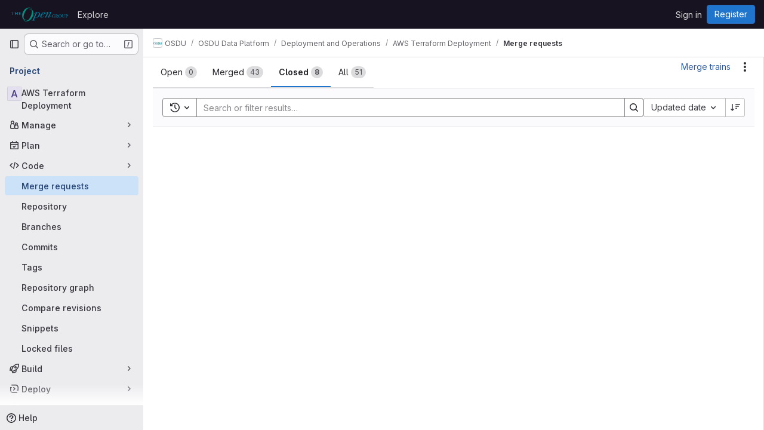

--- FILE ---
content_type: text/javascript; charset=utf-8
request_url: https://community.opengroup.org/assets/webpack/commons-pages.projects-pages.projects.activity-pages.projects.alert_management.details-pages.project-f6961fa2.85d37c9e.chunk.js
body_size: 4927
content:
(this.webpackJsonp=this.webpackJsonp||[]).push([["commons-pages.projects-pages.projects.activity-pages.projects.alert_management.details-pages.project-f6961fa2"],{CX32:function(e,t,i){"use strict";i.d(t,"a",(function(){return s}));var o=i("3twG"),n=i("yQ8t"),r=i("d08M");class s{constructor(e){e.addAll([[r.s,function(){return Object(n.a)(".shortcuts-project")}],[r.j,function(){return Object(n.a)(".shortcuts-project-activity")}],[r.u,function(){return Object(n.a)(".shortcuts-deployments-releases")}],[r.m,function(){return Object(n.a)(".shortcuts-tree")}],[r.k,function(){return Object(n.a)(".shortcuts-commits")}],[r.t,function(){return Object(n.a)(".shortcuts-pipelines")}],[r.p,function(){return Object(n.a)(".shortcuts-builds")}],[r.w,function(){return Object(n.a)(".shortcuts-network")}],[r.v,function(){return Object(n.a)(".shortcuts-repository-charts")}],[r.n,function(){return Object(n.a)(".shortcuts-issues")}],[r.o,function(){return Object(n.a)(".shortcuts-issue-boards")}],[r.r,function(){return Object(n.a)(".shortcuts-merge_requests")}],[r.z,function(){return Object(n.a)(".shortcuts-wiki")}],[r.x,function(){return Object(n.a)(".shortcuts-snippets")}],[r.q,function(){return Object(n.a)(".shortcuts-kubernetes")}],[r.l,function(){return Object(n.a)(".shortcuts-environments")}],[r.lb,function(){return Object(n.b)(".shortcuts-compare")}],[r.y,s.navigateToWebIDE],[r.hb,function(){return Object(n.a)(".shortcuts-new-issue")}]])}static navigateToWebIDE(){var e,t,i;const n=Object(o.j)({sourceProjectFullPath:null===(e=window.gl.mrWidgetData)||void 0===e?void 0:e.source_project_full_path,targetProjectFullPath:null===(t=window.gl.mrWidgetData)||void 0===t?void 0:t.target_project_full_path,iid:null===(i=window.gl.mrWidgetData)||void 0===i?void 0:i.iid});if(n){const e=Object(o.f)(n);Object(o.T)(e,!0)}}}},bGfL:function(e,t,i){"use strict";i.d(t,"a",(function(){return o}));i("ZzK0"),i("z6RN"),i("BzOf");function o(e=".js-read-more-trigger"){const t=document.querySelectorAll(e);t&&t.forEach((function(e){const t=e.previousElementSibling;if(t){if(Object.hasOwn(e.parentNode.dataset,"readMoreHeight")){const i=e.parentNode,o=Number(i.dataset.readMoreHeight),n=i.querySelector(".read-more-content");if(window.location.hash){const i=window.location.href.split("#")[1],o=n.querySelector("#user-content-"+CSS.escape(i));if(o)return t.classList.add("is-expanded"),e.remove(),void window.addEventListener("load",(function(){o.click()}))}if(n&&i.style.setProperty("--read-more-height",o+"px"),o>n.clientHeight)return n.classList.remove("read-more-content--has-scrim"),void e.remove();e.classList.remove("gl-hidden")}e.addEventListener("click",(function(){t.classList.add("is-expanded"),e.remove()}),{once:!0})}}))}},d08M:function(e,t,i){"use strict";i.d(t,"Bb",(function(){return d})),i.d(t,"D",(function(){return a})),i.d(t,"A",(function(){return u})),i.d(t,"g",(function(){return l})),i.d(t,"i",(function(){return f})),i.d(t,"F",(function(){return b})),i.d(t,"wb",(function(){return p})),i.d(t,"f",(function(){return g})),i.d(t,"B",(function(){return j})),i.d(t,"C",(function(){return m})),i.d(t,"E",(function(){return h})),i.d(t,"G",(function(){return y})),i.d(t,"Db",(function(){return O})),i.d(t,"H",(function(){return v})),i.d(t,"Eb",(function(){return K})),i.d(t,"zb",(function(){return w})),i.d(t,"b",(function(){return k})),i.d(t,"h",(function(){return S})),i.d(t,"a",(function(){return T})),i.d(t,"S",(function(){return G})),i.d(t,"yb",(function(){return R})),i.d(t,"T",(function(){return q})),i.d(t,"I",(function(){return x})),i.d(t,"ib",(function(){return C})),i.d(t,"d",(function(){return F})),i.d(t,"Cb",(function(){return D})),i.d(t,"c",(function(){return z})),i.d(t,"rb",(function(){return L})),i.d(t,"sb",(function(){return M})),i.d(t,"ub",(function(){return P})),i.d(t,"qb",(function(){return I})),i.d(t,"tb",(function(){return B})),i.d(t,"pb",(function(){return N})),i.d(t,"s",(function(){return W})),i.d(t,"j",(function(){return H})),i.d(t,"u",(function(){return A})),i.d(t,"m",(function(){return J})),i.d(t,"xb",(function(){return Y})),i.d(t,"k",(function(){return U})),i.d(t,"w",(function(){return V})),i.d(t,"v",(function(){return X})),i.d(t,"n",(function(){return Q})),i.d(t,"hb",(function(){return Z})),i.d(t,"o",(function(){return $})),i.d(t,"r",(function(){return ee})),i.d(t,"t",(function(){return te})),i.d(t,"p",(function(){return ie})),i.d(t,"l",(function(){return oe})),i.d(t,"q",(function(){return ne})),i.d(t,"x",(function(){return re})),i.d(t,"z",(function(){return se})),i.d(t,"y",(function(){return ce})),i.d(t,"nb",(function(){return de})),i.d(t,"mb",(function(){return ae})),i.d(t,"ob",(function(){return ue})),i.d(t,"kb",(function(){return le})),i.d(t,"jb",(function(){return fe})),i.d(t,"lb",(function(){return be})),i.d(t,"e",(function(){return pe})),i.d(t,"Ab",(function(){return ge})),i.d(t,"K",(function(){return je})),i.d(t,"M",(function(){return me})),i.d(t,"J",(function(){return he})),i.d(t,"L",(function(){return ye})),i.d(t,"O",(function(){return Oe})),i.d(t,"P",(function(){return ve})),i.d(t,"bb",(function(){return Ke})),i.d(t,"db",(function(){return we})),i.d(t,"ab",(function(){return ke})),i.d(t,"Z",(function(){return Se})),i.d(t,"fb",(function(){return Te})),i.d(t,"gb",(function(){return qe})),i.d(t,"cb",(function(){return xe})),i.d(t,"eb",(function(){return Ce})),i.d(t,"X",(function(){return Fe})),i.d(t,"Y",(function(){return De})),i.d(t,"U",(function(){return _e})),i.d(t,"V",(function(){return Ee})),i.d(t,"W",(function(){return ze})),i.d(t,"Q",(function(){return Le})),i.d(t,"R",(function(){return Me})),i.d(t,"N",(function(){return Pe})),i.d(t,"vb",(function(){return Ie})),i.d(t,"Fb",(function(){return Be})),i.d(t,"Gb",(function(){return He})),i.d(t,"Hb",(function(){return Ae}));var o=i("htNe"),n=i.n(o),r=(i("byxs"),i("n7CP")),s=i("/lV4");const c=n()((function(){let e={};if(r.a.canUseLocalStorage())try{e=JSON.parse(localStorage.getItem("gl-keyboard-shortcuts-customizations")||"{}")}catch(e){}return e})),d={id:"globalShortcuts.toggleKeyboardShortcutsDialog",description:Object(s.a)("Toggle keyboard shortcuts help dialog"),defaultKeys:["?"]},a={id:"globalShortcuts.goToYourProjects",description:Object(s.a)("Go to your projects"),defaultKeys:["shift+p"]},u={id:"globalShortcuts.goToYourGroups",description:Object(s.a)("Go to your groups"),defaultKeys:["shift+g"]},l={id:"globalShortcuts.goToActivityFeed",description:Object(s.a)("Go to the activity feed"),defaultKeys:["shift+a"]},f={id:"globalShortcuts.goToMilestoneList",description:Object(s.a)("Go to the milestone list"),defaultKeys:["shift+l"]},b={id:"globalShortcuts.goToYourSnippets",description:Object(s.a)("Go to your snippets"),defaultKeys:["shift+s"]},p={id:"globalShortcuts.startSearch",description:Object(s.a)("Start search"),defaultKeys:["s","/"]},g={id:"globalShortcuts.focusFilterBar",description:Object(s.a)("Focus filter bar"),defaultKeys:["f"]},j={id:"globalShortcuts.goToYourIssues",description:Object(s.a)("Go to your issues"),defaultKeys:["shift+i"]},m={id:"globalShortcuts.goToYourMergeRequests",description:Object(s.a)("Go to your merge requests"),defaultKeys:["shift+m"]},h={id:"globalShortcuts.goToYourReviewRequests",description:Object(s.a)("Go to your review requests"),defaultKeys:["shift+r"]},y={id:"globalShortcuts.goToYourTodoList",description:Object(s.a)("Go to your To-Do List"),defaultKeys:["shift+t"]},O={id:"globalShortcuts.togglePerformanceBar",description:Object(s.a)("Toggle the Performance Bar"),defaultKeys:["p b"]},v={id:"globalShortcuts.hideAppearingContent",description:Object(s.a)("Hide tooltips or popovers"),defaultKeys:["esc"]},K={id:"globalShortcuts.toggleSuperSidebar",description:Object(s.a)("Toggle the navigation sidebar"),defaultKeys:["mod+\\"]},w={id:"globalShortcuts.toggleCanary",description:Object(s.a)("Toggle GitLab Next"),defaultKeys:["g x"]},k={id:"globalShortcuts.duoChat",description:Object(s.a)("Open GitLab Duo Chat"),defaultKeys:["d"]},S={id:"globalShortcuts.goToHomepage",description:Object(s.a)("Go to homepage"),defaultKeys:["shift+h"]},T={id:"editing.boldText",description:Object(s.a)("Bold text"),defaultKeys:["mod+b"],customizable:!1},G={id:"editing.italicText",description:Object(s.a)("Italic text"),defaultKeys:["mod+i"],customizable:!1},R={id:"editing.strikethroughText",description:Object(s.a)("Strikethrough text"),defaultKeys:["mod+shift+x"],customizable:!1},q={id:"editing.linkText",description:Object(s.a)("Link text"),defaultKeys:["mod+k"],customizable:!1},x={id:"editing.indentLine",description:Object(s.a)("Indent line"),defaultKeys:["mod+]"],customizable:!1},C={id:"editing.outdentLine",description:Object(s.a)("Outdent line"),defaultKeys:["mod+["],customizable:!1},F={id:"editing.findAndReplace",description:Object(s.i)("MarkdownEditor|Find and replace"),defaultKeys:["mod+f"],customizable:!1},D={id:"editing.toggleMarkdownPreview",description:Object(s.a)("Toggle Markdown preview"),defaultKeys:["ctrl+shift+p","command+shift+p","alt+shift+p"]},_={id:"editing.editRecentComment",description:Object(s.a)("Edit your most recent comment in a thread (from an empty textarea)"),defaultKeys:["up"]},E={id:"globalShortcuts.saveChanges",description:Object(s.a)("Submit/save changes"),defaultKeys:["mod+enter"]},z={id:"wiki.editWikiPage",description:Object(s.a)("Edit wiki page"),defaultKeys:["e"]},L={id:"repositoryGraph.scrollLeft",description:Object(s.a)("Scroll left"),defaultKeys:["left","h"]},M={id:"repositoryGraph.scrollRight",description:Object(s.a)("Scroll right"),defaultKeys:["right","l"]},P={id:"repositoryGraph.scrollUp",description:Object(s.a)("Scroll up"),defaultKeys:["up","k"]},I={id:"repositoryGraph.scrollDown",description:Object(s.a)("Scroll down"),defaultKeys:["down","j"]},B={id:"repositoryGraph.scrollToTop",description:Object(s.a)("Scroll to top"),defaultKeys:["shift+up","shift+k"]},N={id:"repositoryGraph.scrollToBottom",description:Object(s.a)("Scroll to bottom"),defaultKeys:["shift+down","shift+j"]},W={id:"project.goToOverview",description:Object(s.a)("Go to the project's overview page"),defaultKeys:["g o"]},H={id:"project.goToActivityFeed",description:Object(s.a)("Go to the project's activity feed"),defaultKeys:["g v"]},A={id:"project.goToReleases",description:Object(s.a)("Go to releases"),defaultKeys:["g r"]},J={id:"project.goToFiles",description:Object(s.a)("Go to files"),defaultKeys:["g f"]},Y={id:"project.startSearchFile",description:Object(s.a)("Go to find file"),defaultKeys:["t"]},U={id:"project.goToCommits",description:Object(s.a)("Go to commits"),defaultKeys:["g c"]},V={id:"project.goToRepoGraph",description:Object(s.a)("Go to repository graph"),defaultKeys:["g n"]},X={id:"project.goToRepoCharts",description:Object(s.a)("Go to repository charts"),defaultKeys:["g d"]},Q={id:"project.goToIssues",description:Object(s.a)("Go to issues"),defaultKeys:["g i"]},Z={id:"project.newIssue",description:Object(s.a)("New issue"),defaultKeys:["i"]},$={id:"project.goToIssueBoards",description:Object(s.a)("Go to issue boards"),defaultKeys:["g b"]},ee={id:"project.goToMergeRequests",description:Object(s.a)("Go to merge requests"),defaultKeys:["g m"]},te={id:"project.goToPipelines",description:Object(s.a)("Go to pipelines"),defaultKeys:["g p"]},ie={id:"project.goToJobs",description:Object(s.a)("Go to jobs"),defaultKeys:["g j"]},oe={id:"project.goToEnvironments",description:Object(s.a)("Go to environments"),defaultKeys:["g e"]},ne={id:"project.goToKubernetes",description:Object(s.a)("Go to kubernetes"),defaultKeys:["g k"]},re={id:"project.goToSnippets",description:Object(s.a)("Go to snippets"),defaultKeys:["g s"]},se={id:"project.goToWiki",description:Object(s.a)("Go to wiki"),defaultKeys:["g w"]},ce={id:"project.goToWebIDE",description:Object(s.a)("Open in Web IDE"),defaultKeys:["."]},de={id:"projectFiles.moveSelectionUp",description:Object(s.a)("Move selection up"),defaultKeys:["up"]},ae={id:"projectFiles.moveSelectionDown",description:Object(s.a)("Move selection down"),defaultKeys:["down"]},ue={id:"projectFiles.openSelection",description:Object(s.a)("Open Selection"),defaultKeys:["enter"]},le={id:"projectFiles.goBack",description:Object(s.a)("Go back (while searching for files)"),defaultKeys:["esc"],overrideGlobalHotkey:!0},fe={id:"projectFiles.copyFilePermalink",description:Object(s.a)("Copy file permalink"),defaultKeys:["y"]},be={id:"projectFiles.goToCompare",description:Object(s.a)("Compare Branches"),defaultKeys:["shift+c"]},pe={id:"projectFiles.focusFTBFilterBar",description:Object(s.a)("Focus file tree browser filter bar"),defaultKeys:["f"],overrideGlobalHotkey:!0},ge={id:"projectFiles.toggleFTBVisibility",description:Object(s.a)("Toggle file tree browser visibility"),defaultKeys:["shift+f"]},je={id:"issuables.commentReply",description:Object(s.a)("Comment/Reply (quoting selected text)"),defaultKeys:["r"]},me={id:"issuables.editDescription",description:Object(s.a)("Edit description"),defaultKeys:["e"]},he={id:"issuables.changeLabel",description:Object(s.a)("Change label"),defaultKeys:["l"]},ye={id:"issuables.copyIssuableRef",description:Object(s.a)("Copy reference"),defaultKeys:["c r"]},Oe={id:"issuesMRs.changeAssignee",description:Object(s.a)("Change assignee"),defaultKeys:["a"]},ve={id:"issuesMRs.changeMilestone",description:Object(s.a)("Change milestone"),defaultKeys:["m"]},Ke={id:"mergeRequests.nextFileInDiff",description:Object(s.a)("Next file in diff"),defaultKeys:["]","j"]},we={id:"mergeRequests.previousFileInDiff",description:Object(s.a)("Previous file in diff"),defaultKeys:["[","k"]},ke={id:"mergeRequests.goToFile",description:Object(s.a)("Go to file"),defaultKeys:["mod+p","t"],customizable:!1},Se={id:"mergeRequests.focusFileBrowser",description:Object(s.a)("Focus file browser"),defaultKeys:["f"],customizable:!1,overrideGlobalHotkey:!0},Te={id:"mergeRequests.toggleFileBrowser",description:Object(s.a)("Toggle file browser"),defaultKeys:["shift+f"],customizable:!1},Ge={id:"mergeRequests.addToReview",description:Object(s.a)("Add your comment to a review"),defaultKeys:["mod+enter"],customizable:!1},Re={id:"mergeRequests.addCommentNow",description:Object(s.a)("Publish your comment immediately"),defaultKeys:["shift+mod+enter"],customizable:!1},qe={id:"mergeRequests.toggleReview",description:Object(s.i)("MergeRequest|Viewed by me"),defaultKeys:["v"],customizable:!1},xe={id:"mergeRequests.nextUnresolvedDiscussion",description:Object(s.a)("Next open thread"),defaultKeys:["n"]},Ce={id:"mergeRequests.previousUnresolvedDiscussion",description:Object(s.a)("Previous open thread"),defaultKeys:["p"]},Fe={id:"mergeRequests.copySourceBranchName",description:Object(s.a)("Copy source branch name"),defaultKeys:["b"]},De={id:"mergeRequests.expandAllFiles",description:Object(s.a)("Expand all files"),defaultKeys:[";"]},_e={id:"mergeRequests.collapseAllFiles",description:Object(s.a)("Collapse all files"),defaultKeys:["shift+;"]},Ee={id:"mergeRequestCommits.nextCommit",description:Object(s.a)("Next commit"),defaultKeys:["c"]},ze={id:"mergeRequestCommits.previousCommit",description:Object(s.a)("Previous commit"),defaultKeys:["x"]},Le={id:"issues.nextDesign",description:Object(s.a)("Next design"),defaultKeys:["right"]},Me={id:"issues.previousDesign",description:Object(s.a)("Previous design"),defaultKeys:["left"]},Pe={id:"issues.closeDesign",description:Object(s.a)("Close design"),defaultKeys:["esc"],overrideGlobalHotkey:!0},Ie={id:"sidebar.closeWidget",description:Object(s.a)("Close sidebar widget"),defaultKeys:["esc"],overrideGlobalHotkey:!0},Be={id:"workitems.toggleSidebar",description:Object(s.a)("Show or hide sidebar"),defaultKeys:["mod+/","shift+mod+7"],customizable:!1},Ne={id:"webIDE.goToFile",description:Object(s.a)("Go to file"),defaultKeys:["mod+p","t"],customizable:!1},We={id:"webIDE.commit",description:Object(s.a)("Commit (when editing commit message)"),defaultKeys:["mod+enter"],customizable:!1},He=[{id:"globalShortcuts",name:Object(s.a)("Global Shortcuts"),keybindings:[d,S,a,u,l,f,b,p,g,j,m,h,y,O,v,K,k]},{id:"editing",name:Object(s.a)("Editing"),keybindings:[T,G,R,q,D,F,_,E]},{id:"wiki",name:Object(s.a)("Wiki"),keybindings:[z]},{id:"repositoryGraph",name:Object(s.a)("Repository Graph"),keybindings:[L,M,P,I,B,N]},{id:"project",name:Object(s.a)("Project"),keybindings:[W,H,A,J,Y,U,V,X,Q,Z,$,ee,te,ie,oe,ne,re,se,ce]},{id:"projectFiles",name:Object(s.a)("Project Files"),keybindings:[de,ae,ue,le,fe,be]},{id:"issuables",name:Object(s.a)("Epics, issues, and merge requests"),keybindings:[je,me,he,ye]},{id:"issuesMRs",name:Object(s.a)("Issues and merge requests"),keybindings:[Oe,ve]},{id:"mergeRequests",name:Object(s.a)("Merge requests"),keybindings:[Ke,we,ke,xe,Ce,Fe,Se,Te,Ge,Re,qe]},{id:"mergeRequestCommits",name:Object(s.a)("Merge request commits"),keybindings:[Ee,ze]},{id:"issues",name:Object(s.a)("Issues"),keybindings:[Le,Me,Pe]},{id:"webIDE",name:Object(s.a)("Legacy Web IDE"),keybindings:[Ne,We]},{id:"misc",name:Object(s.a)("Miscellaneous"),keybindings:[w]}],Ae=function(e){return function({customizable:e}){return Boolean(null==e||e)}(e)&&c()[e.id]||e.defaultKeys}},oa35:function(e,t,i){"use strict";i.d(t,"a",(function(){return n}));var o=i("7F3p");function n(){document.querySelector(".js-hand-raise-lead-modal")&&Promise.all([i.e("commons-initHandRaiseLeadModal-pages.gitlab_subscriptions.trials.duo_enterprise.new-pages.gitlab_sub-217ab672"),i.e("initHandRaiseLeadModal")]).then(i.bind(null,"+GbX")).then((function({default:e}){e()})).catch((function(e){return o.b(e)}));document.querySelector(".js-hand-raise-lead-trigger")&&i.e("initHandRaiseLeadButton").then(i.bind(null,"c/gd")).then((function({default:e}){e()})).catch((function(e){return o.b(e)}))}},tGlJ:function(e,t,i){"use strict";i.r(t);var o=i("Erny"),n=i("CX32"),r=i("bGfL"),s=i("EmJ/"),c=i.n(s),d=i("NmEs"),a=i("vodr");new class{constructor(){Object(a.a)(),c()(".js-hide-no-ssh-message").on("click",(function(e){return Object(d.R)("hide_no_ssh_message","false"),c()(this).parents(".js-no-ssh-key-message").remove(),e.preventDefault()})),c()(".js-hide-no-password-message").on("click",(function(e){return Object(d.R)("hide_no_password_message","false"),c()(this).parents(".js-no-password-message").remove(),e.preventDefault()})),c()(".hide-auto-devops-implicitly-enabled-banner").on("click",(function(e){const t="hide_auto_devops_implicitly_enabled_banner_"+c()(this).data("project-id");return Object(d.R)(t,"false"),c()(this).parents(".auto-devops-implicitly-enabled-banner").remove(),e.preventDefault()})),c()(".hide-mobile-devops-promo").on("click",(function(e){const t="hide_mobile_devops_promo_"+c()(this).data("project-id");return Object(d.R)(t,"false"),c()(this).parents("#mobile-devops-promo-banner").remove(),e.preventDefault()}))}static changeProject(e){return window.location=e}},Object(o.a)(n.a),Object(r.a)();var u=i("oa35");Object(u.a)()},vodr:function(e,t,i){"use strict";i.d(t,"a",(function(){return r}));i("B++/"),i("z6RN"),i("47t/");var o=i("EmJ/"),n=i.n(o);function r(){const e=n()("ul.clone-options-dropdown");if(e.length){const t=n()("#clone_url"),i=n()(".js-git-clone-holder .js-clone-dropdown-label"),o=document.querySelector(".js-mobile-git-clone .js-clone-dropdown-label"),r=i.text().trim();r.length>0&&n()(`a:contains('${r}')`,e).addClass("is-active"),n()(".js-clone-links a",e).on("click",(function(i){const r=n()(i.currentTarget),s=r.attr("href");if(s&&(s.startsWith("vscode://")||s.startsWith("xcode://")||s.startsWith("jetbrains://")))return;i.preventDefault();const c=r.data("cloneType");n()(".is-active",e).removeClass("is-active"),n()(`a[data-clone-type="${c}"]`).each((function(){const e=n()(this),t=e.find(".dropdown-menu-inner-title").text(),i=e.closest(".js-git-clone-holder, .js-mobile-git-clone").find(".js-clone-dropdown-label");e.toggleClass("is-active"),i.text(t)})),o?o.dataset.clipboardText=s:t.val(s),n()(".js-git-empty .js-clone").text(s)}))}}}}]);
//# sourceMappingURL=commons-pages.projects-pages.projects.activity-pages.projects.alert_management.details-pages.project-f6961fa2.85d37c9e.chunk.js.map

--- FILE ---
content_type: text/javascript; charset=utf-8
request_url: https://community.opengroup.org/assets/webpack/commons-pages.dashboard.issues-pages.groups.merge_requests-pages.projects.merge_requests.conflicts-p-9a639544.1bfc0b1d.chunk.js
body_size: 6260
content:
(this.webpackJsonp=this.webpackJsonp||[]).push([["commons-pages.dashboard.issues-pages.groups.merge_requests-pages.projects.merge_requests.conflicts-p-9a639544"],{"+23l":function(e,i,a){var n=a("iuDc"),t=a("eAmM"),d=a("uYOL"),l=Object.prototype.toString,r=t((function(e,i,a){null!=i&&"function"!=typeof i.toString&&(i=l.call(i)),e[i]=a}),n(d));e.exports=r},H3X6:function(e,i,a){"use strict";a.d(i,"o",(function(){return l})),a.d(i,"q",(function(){return r})),a.d(i,"n",(function(){return m})),a.d(i,"m",(function(){return s})),a.d(i,"l",(function(){return u})),a.d(i,"d",(function(){return k})),a.d(i,"e",(function(){return o})),a.d(i,"c",(function(){return c})),a.d(i,"t",(function(){return v})),a.d(i,"p",(function(){return g})),a.d(i,"r",(function(){return b})),a.d(i,"s",(function(){return N})),a.d(i,"b",(function(){return p})),a.d(i,"f",(function(){return f})),a.d(i,"g",(function(){return I})),a.d(i,"k",(function(){return h})),a.d(i,"h",(function(){return y})),a.d(i,"j",(function(){return V})),a.d(i,"i",(function(){return $})),a.d(i,"a",(function(){return T}));var n=a("+23l"),t=a.n(n),d=a("/lV4");const l="TITLE_ASC",r=/^&(?<iid>\d+)$/,m={start:"startDate",due:"dueDate"},s={[m.start]:{isDateFixed:"startDateIsFixed",dateFixed:"startDateFixed",dateFromMilestones:"startDateFromMilestones"},[m.due]:{isDateFixed:"dueDateIsFixed",dateFixed:"dueDateFixed",dateFromMilestones:"dueDateFromMilestones"}},u={editEvent:"click_edit_button",rightSidebarLabel:"right_sidebar"},k={Milestone:"milestone"},o={Milestone:Object(d.i)("Issuable|milestone")},c=(t()(k),{[k.Milestone]:"active"}),v={create:"create",markDone:"mark-done"};function g(e,i){return{noAttribute:Object(d.j)(Object(d.i)("DropdownWidget|No %{issuableAttribute}"),{issuableAttribute:e}),assignAttribute:Object(d.j)(Object(d.i)("DropdownWidget|Select %{issuableAttribute}"),{issuableAttribute:e}),noAttributesFound:Object(d.j)(Object(d.i)("DropdownWidget|No %{issuableAttribute} found"),{issuableAttribute:e}),updateError:Object(d.j)(Object(d.i)("DropdownWidget|Failed to set %{issuableAttribute} on this %{issuableType}. Please try again."),{issuableAttribute:e,issuableType:i}),listFetchError:Object(d.j)(Object(d.i)("DropdownWidget|Failed to fetch the %{issuableAttribute} for this %{issuableType}. Please try again."),{issuableAttribute:e,issuableType:i}),currentFetchError:Object(d.j)(Object(d.i)("DropdownWidget|An error occurred while fetching the assigned %{issuableAttribute} of the selected %{issuableType}."),{issuableAttribute:e,issuableType:i}),noPermissionToView:Object(d.j)(Object(d.i)("DropdownWidget|You don't have permission to view this %{issuableAttribute}."),{issuableAttribute:e}),editConfirmation:Object(d.j)(Object(d.i)("DropdownWidget|You do not have permission to view the currently assigned %{issuableAttribute} and will not be able to choose it again if you reassign it."),{issuableAttribute:e}),editConfirmationCta:Object(d.j)(Object(d.i)("DropdownWidget|Edit %{issuableAttribute}"),{issuableAttribute:e}),editConfirmationCancel:Object(d.i)("DropdownWidget|Cancel")}}const b=[{text:Object(d.a)("Open"),value:"reopen"},{text:Object(d.a)("Closed"),value:"close"}],N=[{text:Object(d.a)("Subscribe"),value:"subscribe"},{text:Object(d.a)("Unsubscribe"),value:"unsubscribe"}],p={CRITICAL:{value:"CRITICAL",icon:"critical",label:Object(d.i)("IncidentManagement|Critical - S1")},HIGH:{value:"HIGH",icon:"high",label:Object(d.i)("IncidentManagement|High - S2")},MEDIUM:{value:"MEDIUM",icon:"medium",label:Object(d.i)("IncidentManagement|Medium - S3")},LOW:{value:"LOW",icon:"low",label:Object(d.i)("IncidentManagement|Low - S4")},UNKNOWN:{value:"UNKNOWN",icon:"unknown",label:Object(d.i)("IncidentManagement|Unknown")}},f={ACTIVE:"active",CLOSED:"closed"},I={UPDATE_SEVERITY_ERROR:Object(d.i)("SeverityWidget|There was an error while updating severity."),TRY_AGAIN:Object(d.a)("Please try again"),EDIT:Object(d.a)("Edit"),SEVERITY:Object(d.i)("SeverityWidget|Severity"),SEVERITY_VALUE:Object(d.i)("SeverityWidget|Severity: %{severity}")},h="TRIGGERED",y="ACKNOWLEDGED",V="RESOLVED",S=Object(d.i)("IncidentManagement|Triggered"),A=Object(d.i)("IncidentManagement|Acknowledged"),F=Object(d.i)("IncidentManagement|Resolved"),$={[h]:S,[y]:A,[V]:F},T={fetchError:Object(d.i)("IncidentManagement|An error occurred while fetching the incident status. Please reload the page."),title:Object(d.i)("IncidentManagement|Paging status"),updateError:Object(d.i)("IncidentManagement|An error occurred while updating the incident status. Please reload the page and try again.")}},OVZb:function(e,i,a){"use strict";var n=a("q3oM"),t=a("mpVB"),d=a("CbCZ"),l=a("d85j"),r=a("Jx7q"),m=a("4Qts"),s={name:"GlLabel",components:{GlButton:d.a,GlIcon:l.a,GlLink:r.a,GlTooltip:m.a},props:{backgroundColor:{type:String,required:!0,validator:function(e){return/^(#|rgb|rgba)/.test(e)}},title:{type:String,required:!0,default:""},description:{type:String,required:!1,default:""},tooltipPlacement:{type:String,required:!1,default:"top"},target:{type:String,required:!1,default:""},scoped:{type:Boolean,required:!1,default:!1},showCloseButton:{type:Boolean,required:!1,default:!1},disabled:{type:Boolean,required:!1,default:!1}},data(){return{splitScopedLabelIndex:this.title.lastIndexOf("::")}},computed:{cssClasses(){const e=Object(t.a)(this.backgroundColor);return{"gl-label-scoped":this.scoped,"gl-label-text-dark":e===n.E.dark,"gl-label-text-light":e===n.E.light}},cssVariables(){return{"--label-background-color":this.backgroundColor,"--label-inset-border":"inset 0 0 0 2px "+this.backgroundColor}},scopedKey(){return this.scoped?this.title.slice(0,this.splitScopedLabelIndex):this.title},scopedValue(){return this.title.slice(this.splitScopedLabelIndex+2)},labelComponent(){return this.target?r.a:"span"},tooltipTarget(){return this.target?this.$refs.labelTitle.$el:this.$refs.labelTitle}},watch:{title(){this.splitScopedLabelIndex=this.title.lastIndexOf("::")}},methods:{onClick(e){this.$emit("click",e)},onClose(e){this.$emit("close",e)}}},u=a("tBpV"),k=Object(u.a)(s,(function(){var e=this,i=e._self._c;return i("span",e._b({staticClass:"gl-label",class:e.cssClasses,style:e.cssVariables,on:{click:e.onClick}},"span",e.$attrs,!1),[i(e.labelComponent,{ref:"labelTitle",tag:"component",staticClass:"gl-label-link",class:{"gl-label-link-underline":e.target},attrs:{href:!!e.target&&e.target,tabindex:"0"}},[i("span",{staticClass:"gl-label-text"},[e._v("\n      "+e._s(e.scopedKey)+"\n    ")]),e._v(" "),e.scoped&&e.scopedValue?i("span",{staticClass:"gl-label-text-scoped"},[e._v("\n      "+e._s(e.scopedValue)+"\n    ")]):e._e()]),e._v(" "),e.showCloseButton?i("gl-button",{staticClass:"gl-label-close !gl-p-0",attrs:{category:"tertiary",size:"small",variant:"reset","aria-label":"Remove label",disabled:e.disabled},on:{click:e.onClose}},[i("gl-icon",{attrs:{name:"close-xs",size:12}})],1):e._e(),e._v(" "),e.description?i("gl-tooltip",{attrs:{target:function(){return e.tooltipTarget},placement:e.tooltipPlacement,boundary:"viewport"}},[e.scoped?i("span",{staticClass:"gl-label-tooltip-title"},[e._v("Scoped label")]):e._e(),e._v("\n    "+e._s(e.description)+"\n  ")]):e._e()],1)}),[],!1,null,null,null);i.a=k.exports},P22J:function(e,i,a){"use strict";a.d(i,"a",(function(){return u}));a("byxs");var n=a("b9Gi"),t=a("5v28"),d=a("Y5d6"),l=a.n(d),r=a("w8i/");let m;const s={Mutation:{reorderIssues:function(e,{oldIndex:i,newIndex:a,namespace:t,serializedVariables:d},{cache:r}){const m=JSON.parse(d),s=r.readQuery({query:l.a,variables:m}),u=Object(n.a)(s,(function(e){const n=e[t].issues.nodes.slice(),d=n[i];n.splice(i,1),n.splice(a,0,d),e[t].issues.nodes=n}));r.writeQuery({query:l.a,variables:m,data:u})}}};async function u(){return m||(m=await Object(t.c)(s,{localCacheKey:"issues_list",...r.c}),m)}},Pjl5:function(e,i,a){var n=a("4cIi");e.exports=function(e,i,a,t){return n(e,(function(e,n,d){i(t,a(e),n,d)})),t}},XNxq:function(e,i){var a={kind:"Document",definitions:[{kind:"FragmentDefinition",name:{kind:"Name",value:"IssueFragment"},typeCondition:{kind:"NamedType",name:{kind:"Name",value:"Issue"}},directives:[],selectionSet:{kind:"SelectionSet",selections:[{kind:"Field",name:{kind:"Name",value:"id"},arguments:[],directives:[]},{kind:"Field",name:{kind:"Name",value:"iid"},arguments:[],directives:[]},{kind:"Field",name:{kind:"Name",value:"confidential"},arguments:[],directives:[]},{kind:"Field",name:{kind:"Name",value:"createdAt"},arguments:[],directives:[]},{kind:"Field",name:{kind:"Name",value:"downvotes"},arguments:[],directives:[]},{kind:"Field",name:{kind:"Name",value:"dueDate"},arguments:[],directives:[]},{kind:"Field",name:{kind:"Name",value:"hidden"},arguments:[],directives:[]},{kind:"Field",name:{kind:"Name",value:"humanTimeEstimate"},arguments:[],directives:[]},{kind:"Field",name:{kind:"Name",value:"mergeRequestsCount"},arguments:[],directives:[]},{kind:"Field",name:{kind:"Name",value:"moved"},arguments:[],directives:[]},{kind:"Field",name:{kind:"Name",value:"state"},arguments:[],directives:[]},{kind:"Field",name:{kind:"Name",value:"title"},arguments:[],directives:[]},{kind:"Field",name:{kind:"Name",value:"updatedAt"},arguments:[],directives:[]},{kind:"Field",name:{kind:"Name",value:"closedAt"},arguments:[],directives:[]},{kind:"Field",name:{kind:"Name",value:"upvotes"},arguments:[],directives:[]},{kind:"Field",name:{kind:"Name",value:"userDiscussionsCount"},arguments:[],directives:[{kind:"Directive",name:{kind:"Name",value:"include"},arguments:[{kind:"Argument",name:{kind:"Name",value:"if"},value:{kind:"Variable",name:{kind:"Name",value:"isSignedIn"}}}]}]},{kind:"Field",name:{kind:"Name",value:"webPath"},arguments:[],directives:[]},{kind:"Field",name:{kind:"Name",value:"webUrl"},arguments:[],directives:[]},{kind:"Field",name:{kind:"Name",value:"type"},arguments:[],directives:[]},{kind:"Field",name:{kind:"Name",value:"assignees"},arguments:[],directives:[{kind:"Directive",name:{kind:"Name",value:"skip"},arguments:[{kind:"Argument",name:{kind:"Name",value:"if"},value:{kind:"Variable",name:{kind:"Name",value:"hideUsers"}}}]}],selectionSet:{kind:"SelectionSet",selections:[{kind:"Field",name:{kind:"Name",value:"nodes"},arguments:[],directives:[],selectionSet:{kind:"SelectionSet",selections:[{kind:"Field",name:{kind:"Name",value:"__persist"},arguments:[],directives:[]},{kind:"Field",name:{kind:"Name",value:"id"},arguments:[],directives:[]},{kind:"Field",name:{kind:"Name",value:"avatarUrl"},arguments:[],directives:[]},{kind:"Field",name:{kind:"Name",value:"name"},arguments:[],directives:[]},{kind:"Field",name:{kind:"Name",value:"username"},arguments:[],directives:[]},{kind:"Field",name:{kind:"Name",value:"webUrl"},arguments:[],directives:[]},{kind:"Field",name:{kind:"Name",value:"webPath"},arguments:[],directives:[]}]}}]}},{kind:"Field",name:{kind:"Name",value:"author"},arguments:[],directives:[{kind:"Directive",name:{kind:"Name",value:"skip"},arguments:[{kind:"Argument",name:{kind:"Name",value:"if"},value:{kind:"Variable",name:{kind:"Name",value:"hideUsers"}}}]}],selectionSet:{kind:"SelectionSet",selections:[{kind:"Field",name:{kind:"Name",value:"__persist"},arguments:[],directives:[]},{kind:"Field",name:{kind:"Name",value:"id"},arguments:[],directives:[]},{kind:"Field",name:{kind:"Name",value:"avatarUrl"},arguments:[],directives:[]},{kind:"Field",name:{kind:"Name",value:"name"},arguments:[],directives:[]},{kind:"Field",name:{kind:"Name",value:"username"},arguments:[],directives:[]},{kind:"Field",name:{kind:"Name",value:"webUrl"},arguments:[],directives:[]},{kind:"Field",name:{kind:"Name",value:"webPath"},arguments:[],directives:[]}]}},{kind:"Field",name:{kind:"Name",value:"labels"},arguments:[],directives:[],selectionSet:{kind:"SelectionSet",selections:[{kind:"Field",name:{kind:"Name",value:"nodes"},arguments:[],directives:[],selectionSet:{kind:"SelectionSet",selections:[{kind:"Field",name:{kind:"Name",value:"__persist"},arguments:[],directives:[]},{kind:"Field",name:{kind:"Name",value:"id"},arguments:[],directives:[]},{kind:"Field",name:{kind:"Name",value:"color"},arguments:[],directives:[]},{kind:"Field",name:{kind:"Name",value:"title"},arguments:[],directives:[]},{kind:"Field",name:{kind:"Name",value:"description"},arguments:[],directives:[]}]}}]}},{kind:"Field",name:{kind:"Name",value:"milestone"},arguments:[],directives:[],selectionSet:{kind:"SelectionSet",selections:[{kind:"Field",name:{kind:"Name",value:"__persist"},arguments:[],directives:[]},{kind:"Field",name:{kind:"Name",value:"id"},arguments:[],directives:[]},{kind:"Field",name:{kind:"Name",value:"dueDate"},arguments:[],directives:[]},{kind:"Field",name:{kind:"Name",value:"startDate"},arguments:[],directives:[]},{kind:"Field",name:{kind:"Name",value:"webPath"},arguments:[],directives:[]},{kind:"Field",name:{kind:"Name",value:"title"},arguments:[],directives:[]}]}},{kind:"Field",name:{kind:"Name",value:"taskCompletionStatus"},arguments:[],directives:[],selectionSet:{kind:"SelectionSet",selections:[{kind:"Field",name:{kind:"Name",value:"completedCount"},arguments:[],directives:[]},{kind:"Field",name:{kind:"Name",value:"count"},arguments:[],directives:[]}]}}]}}],loc:{start:0,end:792}};a.loc.source={body:"fragment IssueFragment on Issue {\n  id\n  iid\n  confidential\n  createdAt\n  downvotes\n  dueDate\n  hidden\n  humanTimeEstimate\n  mergeRequestsCount\n  moved\n  state\n  title\n  updatedAt\n  closedAt\n  upvotes\n  userDiscussionsCount @include(if: $isSignedIn)\n  webPath\n  webUrl\n  type\n  assignees @skip(if: $hideUsers) {\n    nodes {\n      __persist\n      id\n      avatarUrl\n      name\n      username\n      webUrl\n      webPath\n    }\n  }\n  author @skip(if: $hideUsers) {\n    __persist\n    id\n    avatarUrl\n    name\n    username\n    webUrl\n    webPath\n  }\n  labels {\n    nodes {\n      __persist\n      id\n      color\n      title\n      description\n    }\n  }\n  milestone {\n    __persist\n    id\n    dueDate\n    startDate\n    webPath\n    title\n  }\n  taskCompletionStatus {\n    completedCount\n    count\n  }\n}\n",name:"GraphQL request",locationOffset:{line:1,column:1}};var n={};function t(e,i){for(var a=0;a<e.definitions.length;a++){var n=e.definitions[a];if(n.name&&n.name.value==i)return n}}a.definitions.forEach((function(e){if(e.name){var i=new Set;!function e(i,a){if("FragmentSpread"===i.kind)a.add(i.name.value);else if("VariableDefinition"===i.kind){var n=i.type;"NamedType"===n.kind&&a.add(n.name.value)}i.selectionSet&&i.selectionSet.selections.forEach((function(i){e(i,a)})),i.variableDefinitions&&i.variableDefinitions.forEach((function(i){e(i,a)})),i.definitions&&i.definitions.forEach((function(i){e(i,a)}))}(e,i),n[e.name.value]=i}})),e.exports=a,e.exports.IssueFragment=function(e,i){var a={kind:e.kind,definitions:[t(e,i)]};e.hasOwnProperty("loc")&&(a.loc=e.loc);var d=n[i]||new Set,l=new Set,r=new Set;for(d.forEach((function(e){r.add(e)}));r.size>0;){var m=r;r=new Set,m.forEach((function(e){l.has(e)||(l.add(e),(n[e]||new Set).forEach((function(e){r.add(e)})))}))}return l.forEach((function(i){var n=t(e,i);n&&a.definitions.push(n)})),a}(a,"IssueFragment")},Y5d6:function(e,i,a){var n={kind:"Document",definitions:[{kind:"OperationDefinition",operation:"query",name:{kind:"Name",value:"getIssuesEE"},variableDefinitions:[{kind:"VariableDefinition",variable:{kind:"Variable",name:{kind:"Name",value:"hideUsers"}},type:{kind:"NamedType",name:{kind:"Name",value:"Boolean"}},defaultValue:{kind:"BooleanValue",value:!1},directives:[]},{kind:"VariableDefinition",variable:{kind:"Variable",name:{kind:"Name",value:"isProject"}},type:{kind:"NamedType",name:{kind:"Name",value:"Boolean"}},defaultValue:{kind:"BooleanValue",value:!1},directives:[]},{kind:"VariableDefinition",variable:{kind:"Variable",name:{kind:"Name",value:"isSignedIn"}},type:{kind:"NamedType",name:{kind:"Name",value:"Boolean"}},defaultValue:{kind:"BooleanValue",value:!1},directives:[]},{kind:"VariableDefinition",variable:{kind:"Variable",name:{kind:"Name",value:"searchByEpic"}},type:{kind:"NamedType",name:{kind:"Name",value:"Boolean"}},defaultValue:{kind:"BooleanValue",value:!1},directives:[]},{kind:"VariableDefinition",variable:{kind:"Variable",name:{kind:"Name",value:"fullPath"}},type:{kind:"NonNullType",type:{kind:"NamedType",name:{kind:"Name",value:"ID"}}},directives:[]},{kind:"VariableDefinition",variable:{kind:"Variable",name:{kind:"Name",value:"iid"}},type:{kind:"NamedType",name:{kind:"Name",value:"String"}},directives:[]},{kind:"VariableDefinition",variable:{kind:"Variable",name:{kind:"Name",value:"search"}},type:{kind:"NamedType",name:{kind:"Name",value:"String"}},directives:[]},{kind:"VariableDefinition",variable:{kind:"Variable",name:{kind:"Name",value:"sort"}},type:{kind:"NamedType",name:{kind:"Name",value:"IssueSort"}},directives:[]},{kind:"VariableDefinition",variable:{kind:"Variable",name:{kind:"Name",value:"state"}},type:{kind:"NamedType",name:{kind:"Name",value:"IssuableState"}},directives:[]},{kind:"VariableDefinition",variable:{kind:"Variable",name:{kind:"Name",value:"in"}},type:{kind:"ListType",type:{kind:"NonNullType",type:{kind:"NamedType",name:{kind:"Name",value:"IssuableSearchableField"}}}},directives:[]},{kind:"VariableDefinition",variable:{kind:"Variable",name:{kind:"Name",value:"assigneeId"}},type:{kind:"NamedType",name:{kind:"Name",value:"String"}},directives:[]},{kind:"VariableDefinition",variable:{kind:"Variable",name:{kind:"Name",value:"assigneeWildcardId"}},type:{kind:"NamedType",name:{kind:"Name",value:"AssigneeWildcardId"}},directives:[]},{kind:"VariableDefinition",variable:{kind:"Variable",name:{kind:"Name",value:"assigneeUsernames"}},type:{kind:"ListType",type:{kind:"NonNullType",type:{kind:"NamedType",name:{kind:"Name",value:"String"}}}},directives:[]},{kind:"VariableDefinition",variable:{kind:"Variable",name:{kind:"Name",value:"authorUsername"}},type:{kind:"NamedType",name:{kind:"Name",value:"String"}},directives:[]},{kind:"VariableDefinition",variable:{kind:"Variable",name:{kind:"Name",value:"confidential"}},type:{kind:"NamedType",name:{kind:"Name",value:"Boolean"}},directives:[]},{kind:"VariableDefinition",variable:{kind:"Variable",name:{kind:"Name",value:"labelName"}},type:{kind:"ListType",type:{kind:"NamedType",name:{kind:"Name",value:"String"}}},directives:[]},{kind:"VariableDefinition",variable:{kind:"Variable",name:{kind:"Name",value:"milestoneTitle"}},type:{kind:"ListType",type:{kind:"NamedType",name:{kind:"Name",value:"String"}}},directives:[]},{kind:"VariableDefinition",variable:{kind:"Variable",name:{kind:"Name",value:"milestoneWildcardId"}},type:{kind:"NamedType",name:{kind:"Name",value:"MilestoneWildcardId"}},directives:[]},{kind:"VariableDefinition",variable:{kind:"Variable",name:{kind:"Name",value:"myReactionEmoji"}},type:{kind:"NamedType",name:{kind:"Name",value:"String"}},directives:[]},{kind:"VariableDefinition",variable:{kind:"Variable",name:{kind:"Name",value:"releaseTag"}},type:{kind:"ListType",type:{kind:"NonNullType",type:{kind:"NamedType",name:{kind:"Name",value:"String"}}}},directives:[]},{kind:"VariableDefinition",variable:{kind:"Variable",name:{kind:"Name",value:"releaseTagWildcardId"}},type:{kind:"NamedType",name:{kind:"Name",value:"ReleaseTagWildcardId"}},directives:[]},{kind:"VariableDefinition",variable:{kind:"Variable",name:{kind:"Name",value:"types"}},type:{kind:"ListType",type:{kind:"NonNullType",type:{kind:"NamedType",name:{kind:"Name",value:"IssueType"}}}},directives:[]},{kind:"VariableDefinition",variable:{kind:"Variable",name:{kind:"Name",value:"epicId"}},type:{kind:"NamedType",name:{kind:"Name",value:"String"}},directives:[]},{kind:"VariableDefinition",variable:{kind:"Variable",name:{kind:"Name",value:"epicWildcardId"}},type:{kind:"NamedType",name:{kind:"Name",value:"EpicWildcardId"}},directives:[]},{kind:"VariableDefinition",variable:{kind:"Variable",name:{kind:"Name",value:"iterationId"}},type:{kind:"ListType",type:{kind:"NamedType",name:{kind:"Name",value:"ID"}}},directives:[]},{kind:"VariableDefinition",variable:{kind:"Variable",name:{kind:"Name",value:"iterationWildcardId"}},type:{kind:"NamedType",name:{kind:"Name",value:"IterationWildcardId"}},directives:[]},{kind:"VariableDefinition",variable:{kind:"Variable",name:{kind:"Name",value:"iterationCadenceId"}},type:{kind:"ListType",type:{kind:"NonNullType",type:{kind:"NamedType",name:{kind:"Name",value:"IterationsCadenceID"}}}},directives:[]},{kind:"VariableDefinition",variable:{kind:"Variable",name:{kind:"Name",value:"weight"}},type:{kind:"NamedType",name:{kind:"Name",value:"String"}},directives:[]},{kind:"VariableDefinition",variable:{kind:"Variable",name:{kind:"Name",value:"weightWildcardId"}},type:{kind:"NamedType",name:{kind:"Name",value:"WeightWildcardId"}},directives:[]},{kind:"VariableDefinition",variable:{kind:"Variable",name:{kind:"Name",value:"healthStatusFilter"}},type:{kind:"NamedType",name:{kind:"Name",value:"HealthStatusFilter"}},directives:[]},{kind:"VariableDefinition",variable:{kind:"Variable",name:{kind:"Name",value:"crmContactId"}},type:{kind:"NamedType",name:{kind:"Name",value:"String"}},directives:[]},{kind:"VariableDefinition",variable:{kind:"Variable",name:{kind:"Name",value:"crmOrganizationId"}},type:{kind:"NamedType",name:{kind:"Name",value:"String"}},directives:[]},{kind:"VariableDefinition",variable:{kind:"Variable",name:{kind:"Name",value:"not"}},type:{kind:"NamedType",name:{kind:"Name",value:"NegatedIssueFilterInput"}},directives:[]},{kind:"VariableDefinition",variable:{kind:"Variable",name:{kind:"Name",value:"or"}},type:{kind:"NamedType",name:{kind:"Name",value:"UnionedIssueFilterInput"}},directives:[]},{kind:"VariableDefinition",variable:{kind:"Variable",name:{kind:"Name",value:"beforeCursor"}},type:{kind:"NamedType",name:{kind:"Name",value:"String"}},directives:[]},{kind:"VariableDefinition",variable:{kind:"Variable",name:{kind:"Name",value:"afterCursor"}},type:{kind:"NamedType",name:{kind:"Name",value:"String"}},directives:[]},{kind:"VariableDefinition",variable:{kind:"Variable",name:{kind:"Name",value:"firstPageSize"}},type:{kind:"NamedType",name:{kind:"Name",value:"Int"}},directives:[]},{kind:"VariableDefinition",variable:{kind:"Variable",name:{kind:"Name",value:"lastPageSize"}},type:{kind:"NamedType",name:{kind:"Name",value:"Int"}},directives:[]},{kind:"VariableDefinition",variable:{kind:"Variable",name:{kind:"Name",value:"createdAfter"}},type:{kind:"NamedType",name:{kind:"Name",value:"Time"}},directives:[]},{kind:"VariableDefinition",variable:{kind:"Variable",name:{kind:"Name",value:"createdBefore"}},type:{kind:"NamedType",name:{kind:"Name",value:"Time"}},directives:[]},{kind:"VariableDefinition",variable:{kind:"Variable",name:{kind:"Name",value:"closedAfter"}},type:{kind:"NamedType",name:{kind:"Name",value:"Time"}},directives:[]},{kind:"VariableDefinition",variable:{kind:"Variable",name:{kind:"Name",value:"closedBefore"}},type:{kind:"NamedType",name:{kind:"Name",value:"Time"}},directives:[]},{kind:"VariableDefinition",variable:{kind:"Variable",name:{kind:"Name",value:"subscribed"}},type:{kind:"NamedType",name:{kind:"Name",value:"SubscriptionStatus"}},directives:[]},{kind:"VariableDefinition",variable:{kind:"Variable",name:{kind:"Name",value:"customField"}},type:{kind:"ListType",type:{kind:"NonNullType",type:{kind:"NamedType",name:{kind:"Name",value:"WorkItemWidgetCustomFieldFilterInputType"}}}},directives:[]},{kind:"VariableDefinition",variable:{kind:"Variable",name:{kind:"Name",value:"status"}},type:{kind:"NamedType",name:{kind:"Name",value:"WorkItemWidgetStatusFilterInput"}},directives:[]}],directives:[],selectionSet:{kind:"SelectionSet",selections:[{kind:"Field",name:{kind:"Name",value:"group"},arguments:[{kind:"Argument",name:{kind:"Name",value:"fullPath"},value:{kind:"Variable",name:{kind:"Name",value:"fullPath"}}}],directives:[{kind:"Directive",name:{kind:"Name",value:"skip"},arguments:[{kind:"Argument",name:{kind:"Name",value:"if"},value:{kind:"Variable",name:{kind:"Name",value:"isProject"}}}]},{kind:"Directive",name:{kind:"Name",value:"persist"},arguments:[]}],selectionSet:{kind:"SelectionSet",selections:[{kind:"Field",name:{kind:"Name",value:"id"},arguments:[],directives:[]},{kind:"Field",name:{kind:"Name",value:"issues"},arguments:[{kind:"Argument",name:{kind:"Name",value:"includeSubepics"},value:{kind:"BooleanValue",value:!0}},{kind:"Argument",name:{kind:"Name",value:"includeSubgroups"},value:{kind:"BooleanValue",value:!0}},{kind:"Argument",name:{kind:"Name",value:"iid"},value:{kind:"Variable",name:{kind:"Name",value:"iid"}}},{kind:"Argument",name:{kind:"Name",value:"search"},value:{kind:"Variable",name:{kind:"Name",value:"search"}}},{kind:"Argument",name:{kind:"Name",value:"sort"},value:{kind:"Variable",name:{kind:"Name",value:"sort"}}},{kind:"Argument",name:{kind:"Name",value:"state"},value:{kind:"Variable",name:{kind:"Name",value:"state"}}},{kind:"Argument",name:{kind:"Name",value:"in"},value:{kind:"Variable",name:{kind:"Name",value:"in"}}},{kind:"Argument",name:{kind:"Name",value:"assigneeId"},value:{kind:"Variable",name:{kind:"Name",value:"assigneeId"}}},{kind:"Argument",name:{kind:"Name",value:"assigneeWildcardId"},value:{kind:"Variable",name:{kind:"Name",value:"assigneeWildcardId"}}},{kind:"Argument",name:{kind:"Name",value:"assigneeUsernames"},value:{kind:"Variable",name:{kind:"Name",value:"assigneeUsernames"}}},{kind:"Argument",name:{kind:"Name",value:"authorUsername"},value:{kind:"Variable",name:{kind:"Name",value:"authorUsername"}}},{kind:"Argument",name:{kind:"Name",value:"confidential"},value:{kind:"Variable",name:{kind:"Name",value:"confidential"}}},{kind:"Argument",name:{kind:"Name",value:"labelName"},value:{kind:"Variable",name:{kind:"Name",value:"labelName"}}},{kind:"Argument",name:{kind:"Name",value:"milestoneTitle"},value:{kind:"Variable",name:{kind:"Name",value:"milestoneTitle"}}},{kind:"Argument",name:{kind:"Name",value:"milestoneWildcardId"},value:{kind:"Variable",name:{kind:"Name",value:"milestoneWildcardId"}}},{kind:"Argument",name:{kind:"Name",value:"myReactionEmoji"},value:{kind:"Variable",name:{kind:"Name",value:"myReactionEmoji"}}},{kind:"Argument",name:{kind:"Name",value:"types"},value:{kind:"Variable",name:{kind:"Name",value:"types"}}},{kind:"Argument",name:{kind:"Name",value:"epicId"},value:{kind:"Variable",name:{kind:"Name",value:"epicId"}}},{kind:"Argument",name:{kind:"Name",value:"epicWildcardId"},value:{kind:"Variable",name:{kind:"Name",value:"epicWildcardId"}}},{kind:"Argument",name:{kind:"Name",value:"iterationId"},value:{kind:"Variable",name:{kind:"Name",value:"iterationId"}}},{kind:"Argument",name:{kind:"Name",value:"iterationWildcardId"},value:{kind:"Variable",name:{kind:"Name",value:"iterationWildcardId"}}},{kind:"Argument",name:{kind:"Name",value:"iterationCadenceId"},value:{kind:"Variable",name:{kind:"Name",value:"iterationCadenceId"}}},{kind:"Argument",name:{kind:"Name",value:"weight"},value:{kind:"Variable",name:{kind:"Name",value:"weight"}}},{kind:"Argument",name:{kind:"Name",value:"weightWildcardId"},value:{kind:"Variable",name:{kind:"Name",value:"weightWildcardId"}}},{kind:"Argument",name:{kind:"Name",value:"healthStatusFilter"},value:{kind:"Variable",name:{kind:"Name",value:"healthStatusFilter"}}},{kind:"Argument",name:{kind:"Name",value:"crmContactId"},value:{kind:"Variable",name:{kind:"Name",value:"crmContactId"}}},{kind:"Argument",name:{kind:"Name",value:"crmOrganizationId"},value:{kind:"Variable",name:{kind:"Name",value:"crmOrganizationId"}}},{kind:"Argument",name:{kind:"Name",value:"not"},value:{kind:"Variable",name:{kind:"Name",value:"not"}}},{kind:"Argument",name:{kind:"Name",value:"or"},value:{kind:"Variable",name:{kind:"Name",value:"or"}}},{kind:"Argument",name:{kind:"Name",value:"before"},value:{kind:"Variable",name:{kind:"Name",value:"beforeCursor"}}},{kind:"Argument",name:{kind:"Name",value:"after"},value:{kind:"Variable",name:{kind:"Name",value:"afterCursor"}}},{kind:"Argument",name:{kind:"Name",value:"first"},value:{kind:"Variable",name:{kind:"Name",value:"firstPageSize"}}},{kind:"Argument",name:{kind:"Name",value:"last"},value:{kind:"Variable",name:{kind:"Name",value:"lastPageSize"}}},{kind:"Argument",name:{kind:"Name",value:"createdAfter"},value:{kind:"Variable",name:{kind:"Name",value:"createdAfter"}}},{kind:"Argument",name:{kind:"Name",value:"createdBefore"},value:{kind:"Variable",name:{kind:"Name",value:"createdBefore"}}},{kind:"Argument",name:{kind:"Name",value:"closedAfter"},value:{kind:"Variable",name:{kind:"Name",value:"closedAfter"}}},{kind:"Argument",name:{kind:"Name",value:"closedBefore"},value:{kind:"Variable",name:{kind:"Name",value:"closedBefore"}}},{kind:"Argument",name:{kind:"Name",value:"subscribed"},value:{kind:"Variable",name:{kind:"Name",value:"subscribed"}}},{kind:"Argument",name:{kind:"Name",value:"customField"},value:{kind:"Variable",name:{kind:"Name",value:"customField"}}},{kind:"Argument",name:{kind:"Name",value:"status"},value:{kind:"Variable",name:{kind:"Name",value:"status"}}}],directives:[],selectionSet:{kind:"SelectionSet",selections:[{kind:"Field",name:{kind:"Name",value:"__persist"},arguments:[],directives:[]},{kind:"Field",name:{kind:"Name",value:"pageInfo"},arguments:[],directives:[],selectionSet:{kind:"SelectionSet",selections:[{kind:"FragmentSpread",name:{kind:"Name",value:"PageInfo"},directives:[]}]}},{kind:"Field",name:{kind:"Name",value:"nodes"},arguments:[],directives:[],selectionSet:{kind:"SelectionSet",selections:[{kind:"Field",name:{kind:"Name",value:"__persist"},arguments:[],directives:[]},{kind:"FragmentSpread",name:{kind:"Name",value:"IssueFragment"},directives:[]},{kind:"Field",name:{kind:"Name",value:"reference"},arguments:[{kind:"Argument",name:{kind:"Name",value:"full"},value:{kind:"BooleanValue",value:!0}}],directives:[]},{kind:"Field",name:{kind:"Name",value:"blockingCount"},arguments:[],directives:[]},{kind:"Field",name:{kind:"Name",value:"healthStatus"},arguments:[],directives:[]},{kind:"Field",name:{kind:"Name",value:"weight"},arguments:[],directives:[]},{kind:"Field",name:{kind:"Name",value:"status"},arguments:[],directives:[],selectionSet:{kind:"SelectionSet",selections:[{kind:"FragmentSpread",name:{kind:"Name",value:"WorkItemStatusFragment"},directives:[]}]}},{kind:"Field",name:{kind:"Name",value:"epic"},arguments:[],directives:[{kind:"Directive",name:{kind:"Name",value:"include"},arguments:[{kind:"Argument",name:{kind:"Name",value:"if"},value:{kind:"Variable",name:{kind:"Name",value:"searchByEpic"}}}]}],selectionSet:{kind:"SelectionSet",selections:[{kind:"Field",name:{kind:"Name",value:"id"},arguments:[],directives:[]}]}}]}}]}}]}},{kind:"Field",name:{kind:"Name",value:"project"},arguments:[{kind:"Argument",name:{kind:"Name",value:"fullPath"},value:{kind:"Variable",name:{kind:"Name",value:"fullPath"}}}],directives:[{kind:"Directive",name:{kind:"Name",value:"include"},arguments:[{kind:"Argument",name:{kind:"Name",value:"if"},value:{kind:"Variable",name:{kind:"Name",value:"isProject"}}}]},{kind:"Directive",name:{kind:"Name",value:"persist"},arguments:[]}],selectionSet:{kind:"SelectionSet",selections:[{kind:"Field",name:{kind:"Name",value:"id"},arguments:[],directives:[]},{kind:"Field",name:{kind:"Name",value:"issues"},arguments:[{kind:"Argument",name:{kind:"Name",value:"includeSubepics"},value:{kind:"BooleanValue",value:!0}},{kind:"Argument",name:{kind:"Name",value:"iid"},value:{kind:"Variable",name:{kind:"Name",value:"iid"}}},{kind:"Argument",name:{kind:"Name",value:"search"},value:{kind:"Variable",name:{kind:"Name",value:"search"}}},{kind:"Argument",name:{kind:"Name",value:"sort"},value:{kind:"Variable",name:{kind:"Name",value:"sort"}}},{kind:"Argument",name:{kind:"Name",value:"state"},value:{kind:"Variable",name:{kind:"Name",value:"state"}}},{kind:"Argument",name:{kind:"Name",value:"in"},value:{kind:"Variable",name:{kind:"Name",value:"in"}}},{kind:"Argument",name:{kind:"Name",value:"assigneeId"},value:{kind:"Variable",name:{kind:"Name",value:"assigneeId"}}},{kind:"Argument",name:{kind:"Name",value:"assigneeWildcardId"},value:{kind:"Variable",name:{kind:"Name",value:"assigneeWildcardId"}}},{kind:"Argument",name:{kind:"Name",value:"assigneeUsernames"},value:{kind:"Variable",name:{kind:"Name",value:"assigneeUsernames"}}},{kind:"Argument",name:{kind:"Name",value:"authorUsername"},value:{kind:"Variable",name:{kind:"Name",value:"authorUsername"}}},{kind:"Argument",name:{kind:"Name",value:"confidential"},value:{kind:"Variable",name:{kind:"Name",value:"confidential"}}},{kind:"Argument",name:{kind:"Name",value:"labelName"},value:{kind:"Variable",name:{kind:"Name",value:"labelName"}}},{kind:"Argument",name:{kind:"Name",value:"milestoneTitle"},value:{kind:"Variable",name:{kind:"Name",value:"milestoneTitle"}}},{kind:"Argument",name:{kind:"Name",value:"milestoneWildcardId"},value:{kind:"Variable",name:{kind:"Name",value:"milestoneWildcardId"}}},{kind:"Argument",name:{kind:"Name",value:"myReactionEmoji"},value:{kind:"Variable",name:{kind:"Name",value:"myReactionEmoji"}}},{kind:"Argument",name:{kind:"Name",value:"releaseTag"},value:{kind:"Variable",name:{kind:"Name",value:"releaseTag"}}},{kind:"Argument",name:{kind:"Name",value:"releaseTagWildcardId"},value:{kind:"Variable",name:{kind:"Name",value:"releaseTagWildcardId"}}},{kind:"Argument",name:{kind:"Name",value:"types"},value:{kind:"Variable",name:{kind:"Name",value:"types"}}},{kind:"Argument",name:{kind:"Name",value:"epicId"},value:{kind:"Variable",name:{kind:"Name",value:"epicId"}}},{kind:"Argument",name:{kind:"Name",value:"epicWildcardId"},value:{kind:"Variable",name:{kind:"Name",value:"epicWildcardId"}}},{kind:"Argument",name:{kind:"Name",value:"iterationId"},value:{kind:"Variable",name:{kind:"Name",value:"iterationId"}}},{kind:"Argument",name:{kind:"Name",value:"iterationWildcardId"},value:{kind:"Variable",name:{kind:"Name",value:"iterationWildcardId"}}},{kind:"Argument",name:{kind:"Name",value:"iterationCadenceId"},value:{kind:"Variable",name:{kind:"Name",value:"iterationCadenceId"}}},{kind:"Argument",name:{kind:"Name",value:"weight"},value:{kind:"Variable",name:{kind:"Name",value:"weight"}}},{kind:"Argument",name:{kind:"Name",value:"weightWildcardId"},value:{kind:"Variable",name:{kind:"Name",value:"weightWildcardId"}}},{kind:"Argument",name:{kind:"Name",value:"healthStatusFilter"},value:{kind:"Variable",name:{kind:"Name",value:"healthStatusFilter"}}},{kind:"Argument",name:{kind:"Name",value:"crmContactId"},value:{kind:"Variable",name:{kind:"Name",value:"crmContactId"}}},{kind:"Argument",name:{kind:"Name",value:"crmOrganizationId"},value:{kind:"Variable",name:{kind:"Name",value:"crmOrganizationId"}}},{kind:"Argument",name:{kind:"Name",value:"not"},value:{kind:"Variable",name:{kind:"Name",value:"not"}}},{kind:"Argument",name:{kind:"Name",value:"or"},value:{kind:"Variable",name:{kind:"Name",value:"or"}}},{kind:"Argument",name:{kind:"Name",value:"before"},value:{kind:"Variable",name:{kind:"Name",value:"beforeCursor"}}},{kind:"Argument",name:{kind:"Name",value:"after"},value:{kind:"Variable",name:{kind:"Name",value:"afterCursor"}}},{kind:"Argument",name:{kind:"Name",value:"first"},value:{kind:"Variable",name:{kind:"Name",value:"firstPageSize"}}},{kind:"Argument",name:{kind:"Name",value:"last"},value:{kind:"Variable",name:{kind:"Name",value:"lastPageSize"}}},{kind:"Argument",name:{kind:"Name",value:"createdAfter"},value:{kind:"Variable",name:{kind:"Name",value:"createdAfter"}}},{kind:"Argument",name:{kind:"Name",value:"createdBefore"},value:{kind:"Variable",name:{kind:"Name",value:"createdBefore"}}},{kind:"Argument",name:{kind:"Name",value:"closedAfter"},value:{kind:"Variable",name:{kind:"Name",value:"closedAfter"}}},{kind:"Argument",name:{kind:"Name",value:"closedBefore"},value:{kind:"Variable",name:{kind:"Name",value:"closedBefore"}}},{kind:"Argument",name:{kind:"Name",value:"subscribed"},value:{kind:"Variable",name:{kind:"Name",value:"subscribed"}}},{kind:"Argument",name:{kind:"Name",value:"customField"},value:{kind:"Variable",name:{kind:"Name",value:"customField"}}},{kind:"Argument",name:{kind:"Name",value:"status"},value:{kind:"Variable",name:{kind:"Name",value:"status"}}}],directives:[],selectionSet:{kind:"SelectionSet",selections:[{kind:"Field",name:{kind:"Name",value:"__persist"},arguments:[],directives:[]},{kind:"Field",name:{kind:"Name",value:"pageInfo"},arguments:[],directives:[],selectionSet:{kind:"SelectionSet",selections:[{kind:"FragmentSpread",name:{kind:"Name",value:"PageInfo"},directives:[]}]}},{kind:"Field",name:{kind:"Name",value:"nodes"},arguments:[],directives:[],selectionSet:{kind:"SelectionSet",selections:[{kind:"Field",name:{kind:"Name",value:"__persist"},arguments:[],directives:[]},{kind:"FragmentSpread",name:{kind:"Name",value:"IssueFragment"},directives:[]},{kind:"Field",name:{kind:"Name",value:"blockingCount"},arguments:[],directives:[]},{kind:"Field",name:{kind:"Name",value:"healthStatus"},arguments:[],directives:[]},{kind:"Field",name:{kind:"Name",value:"weight"},arguments:[],directives:[]},{kind:"Field",name:{kind:"Name",value:"status"},arguments:[],directives:[],selectionSet:{kind:"SelectionSet",selections:[{kind:"FragmentSpread",name:{kind:"Name",value:"WorkItemStatusFragment"},directives:[]}]}},{kind:"Field",name:{kind:"Name",value:"epic"},arguments:[],directives:[{kind:"Directive",name:{kind:"Name",value:"include"},arguments:[{kind:"Argument",name:{kind:"Name",value:"if"},value:{kind:"Variable",name:{kind:"Name",value:"searchByEpic"}}}]}],selectionSet:{kind:"SelectionSet",selections:[{kind:"Field",name:{kind:"Name",value:"id"},arguments:[],directives:[]}]}}]}}]}}]}}]}}],loc:{start:0,end:4917}};n.loc.source={body:'#import "~/graphql_shared/fragments/page_info.fragment.graphql"\n#import "~/issues/list/queries/issue.fragment.graphql"\n#import "ee/work_items/graphql/work_item_status.fragment.graphql"\n\nquery getIssuesEE(\n  $hideUsers: Boolean = false\n  $isProject: Boolean = false\n  $isSignedIn: Boolean = false\n  $searchByEpic: Boolean = false\n  $fullPath: ID!\n  $iid: String\n  $search: String\n  $sort: IssueSort\n  $state: IssuableState\n  $in: [IssuableSearchableField!]\n  $assigneeId: String\n  $assigneeWildcardId: AssigneeWildcardId\n  $assigneeUsernames: [String!]\n  $authorUsername: String\n  $confidential: Boolean\n  $labelName: [String]\n  $milestoneTitle: [String]\n  $milestoneWildcardId: MilestoneWildcardId\n  $myReactionEmoji: String\n  $releaseTag: [String!]\n  $releaseTagWildcardId: ReleaseTagWildcardId\n  $types: [IssueType!]\n  $epicId: String\n  $epicWildcardId: EpicWildcardId\n  $iterationId: [ID]\n  $iterationWildcardId: IterationWildcardId\n  $iterationCadenceId: [IterationsCadenceID!]\n  $weight: String\n  $weightWildcardId: WeightWildcardId\n  $healthStatusFilter: HealthStatusFilter\n  $crmContactId: String\n  $crmOrganizationId: String\n  $not: NegatedIssueFilterInput\n  $or: UnionedIssueFilterInput\n  $beforeCursor: String\n  $afterCursor: String\n  $firstPageSize: Int\n  $lastPageSize: Int\n  $createdAfter: Time\n  $createdBefore: Time\n  $closedAfter: Time\n  $closedBefore: Time\n  $subscribed: SubscriptionStatus\n  $customField: [WorkItemWidgetCustomFieldFilterInputType!]\n  $status: WorkItemWidgetStatusFilterInput\n) {\n  group(fullPath: $fullPath) @skip(if: $isProject) @persist {\n    id\n    issues(\n      includeSubepics: true\n      includeSubgroups: true\n      iid: $iid\n      search: $search\n      sort: $sort\n      state: $state\n      in: $in\n      assigneeId: $assigneeId\n      assigneeWildcardId: $assigneeWildcardId\n      assigneeUsernames: $assigneeUsernames\n      authorUsername: $authorUsername\n      confidential: $confidential\n      labelName: $labelName\n      milestoneTitle: $milestoneTitle\n      milestoneWildcardId: $milestoneWildcardId\n      myReactionEmoji: $myReactionEmoji\n      types: $types\n      epicId: $epicId\n      epicWildcardId: $epicWildcardId\n      iterationId: $iterationId\n      iterationWildcardId: $iterationWildcardId\n      iterationCadenceId: $iterationCadenceId\n      weight: $weight\n      weightWildcardId: $weightWildcardId\n      healthStatusFilter: $healthStatusFilter\n      crmContactId: $crmContactId\n      crmOrganizationId: $crmOrganizationId\n      not: $not\n      or: $or\n      before: $beforeCursor\n      after: $afterCursor\n      first: $firstPageSize\n      last: $lastPageSize\n      createdAfter: $createdAfter\n      createdBefore: $createdBefore\n      closedAfter: $closedAfter\n      closedBefore: $closedBefore\n      subscribed: $subscribed\n      customField: $customField\n      status: $status\n    ) {\n      __persist\n      pageInfo {\n        ...PageInfo\n      }\n      nodes {\n        __persist\n        ...IssueFragment\n        reference(full: true)\n        blockingCount\n        healthStatus\n        weight\n        status {\n          ...WorkItemStatusFragment\n        }\n        epic @include(if: $searchByEpic) {\n          id\n        }\n      }\n    }\n  }\n  project(fullPath: $fullPath) @include(if: $isProject) @persist {\n    id\n    issues(\n      includeSubepics: true\n      iid: $iid\n      search: $search\n      sort: $sort\n      state: $state\n      in: $in\n      assigneeId: $assigneeId\n      assigneeWildcardId: $assigneeWildcardId\n      assigneeUsernames: $assigneeUsernames\n      authorUsername: $authorUsername\n      confidential: $confidential\n      labelName: $labelName\n      milestoneTitle: $milestoneTitle\n      milestoneWildcardId: $milestoneWildcardId\n      myReactionEmoji: $myReactionEmoji\n      releaseTag: $releaseTag\n      releaseTagWildcardId: $releaseTagWildcardId\n      types: $types\n      epicId: $epicId\n      epicWildcardId: $epicWildcardId\n      iterationId: $iterationId\n      iterationWildcardId: $iterationWildcardId\n      iterationCadenceId: $iterationCadenceId\n      weight: $weight\n      weightWildcardId: $weightWildcardId\n      healthStatusFilter: $healthStatusFilter\n      crmContactId: $crmContactId\n      crmOrganizationId: $crmOrganizationId\n      not: $not\n      or: $or\n      before: $beforeCursor\n      after: $afterCursor\n      first: $firstPageSize\n      last: $lastPageSize\n      createdAfter: $createdAfter\n      createdBefore: $createdBefore\n      closedAfter: $closedAfter\n      closedBefore: $closedBefore\n      subscribed: $subscribed\n      customField: $customField\n      status: $status\n    ) {\n      __persist\n      pageInfo {\n        ...PageInfo\n      }\n      nodes {\n        __persist\n        ...IssueFragment\n        blockingCount\n        healthStatus\n        weight\n        status {\n          ...WorkItemStatusFragment\n        }\n        epic @include(if: $searchByEpic) {\n          id\n        }\n      }\n    }\n  }\n}\n',name:"GraphQL request",locationOffset:{line:1,column:1}};var t={};function d(e){return e.filter((function(e){if("FragmentDefinition"!==e.kind)return!0;var i=e.name.value;return!t[i]&&(t[i]=!0,!0)}))}n.definitions=n.definitions.concat(d(a("5wtN").definitions)),n.definitions=n.definitions.concat(d(a("XNxq").definitions)),n.definitions=n.definitions.concat(d(a("1NmE").definitions));var l={};function r(e,i){for(var a=0;a<e.definitions.length;a++){var n=e.definitions[a];if(n.name&&n.name.value==i)return n}}n.definitions.forEach((function(e){if(e.name){var i=new Set;!function e(i,a){if("FragmentSpread"===i.kind)a.add(i.name.value);else if("VariableDefinition"===i.kind){var n=i.type;"NamedType"===n.kind&&a.add(n.name.value)}i.selectionSet&&i.selectionSet.selections.forEach((function(i){e(i,a)})),i.variableDefinitions&&i.variableDefinitions.forEach((function(i){e(i,a)})),i.definitions&&i.definitions.forEach((function(i){e(i,a)}))}(e,i),l[e.name.value]=i}})),e.exports=n,e.exports.getIssuesEE=function(e,i){var a={kind:e.kind,definitions:[r(e,i)]};e.hasOwnProperty("loc")&&(a.loc=e.loc);var n=l[i]||new Set,t=new Set,d=new Set;for(n.forEach((function(e){d.add(e)}));d.size>0;){var m=d;d=new Set,m.forEach((function(e){t.has(e)||(t.add(e),(l[e]||new Set).forEach((function(e){d.add(e)})))}))}return t.forEach((function(i){var n=r(e,i);n&&a.definitions.push(n)})),a}(n,"getIssuesEE")},eAmM:function(e,i,a){var n=a("Pjl5");e.exports=function(e,i){return function(a,t){return n(a,e,i(t),{})}}}}]);
//# sourceMappingURL=commons-pages.dashboard.issues-pages.groups.merge_requests-pages.projects.merge_requests.conflicts-p-9a639544.1bfc0b1d.chunk.js.map

--- FILE ---
content_type: text/javascript; charset=utf-8
request_url: https://community.opengroup.org/assets/webpack/commons-pages.groups.merge_requests-pages.groups.settings.repository.show-pages.projects.merge_reque-09fce0ce.f0326eb1.chunk.js
body_size: 5589
content:
(this.webpackJsonp=this.webpackJsonp||[]).push([["commons-pages.groups.merge_requests-pages.groups.settings.repository.show-pages.projects.merge_reque-09fce0ce"],{"+GAp":function(t,e,n){var o=n("4O6w"),i=n("QPeP"),s=n("GY8p"),r=n("90g9"),d=n("wJPF"),a=n("5PFN"),l=Math.min;t.exports=function(t,e,n){for(var p=n?s:i,h=t[0].length,u=t.length,c=u,f=Array(u),g=1/0,w=[];c--;){var m=t[c];c&&e&&(m=r(m,d(e))),g=l(m.length,g),f[c]=!n&&(e||h>=120&&m.length>=120)?new o(c&&m):void 0}m=t[0];var v=-1,b=f[0];t:for(;++v<h&&w.length<g;){var y=m[v],I=e?e(y):y;if(y=n||0!==y?y:0,!(b?a(b,I):p(w,I,n))){for(c=u;--c;){var k=f[c];if(!(k?a(k,I):p(t[c],I,n)))continue t}b&&b.push(I),w.push(y)}}return w}},S9bi:function(t,e,n){var o=n("QFSp");t.exports=function(t){return o(t)?t:[]}},Yp1f:function(t,e,n){"use strict";n.d(e,"a",(function(){return M}));var o=n("G3fq"),i=n.n(o),s=(n("B++/"),n("z6RN"),n("47t/"),n("UezY"),n("hG7+"),n("ZzK0"),n("BzOf"),n("v2fZ"),n("3UXl"),n("iyoE"),n("PxiM")),r=n.n(s),d=n("EmJ/"),a=n.n(d),l=n("u9fr"),p=n("3twG"),h=n("Tmea"),u=n.n(h);const c=[27,40];class f{constructor(t,e){var n=this;let o;this.input=t,this.options=e,this.clear=this.clear.bind(this),this.filterInputBlur=null==(o=this.options.filterInputBlur)||o;const i=this.input.parent(),s=i.find(".js-dropdown-input-clear"),r=u()((function(){return e.instance.dropdown.trigger("filtering.gl.dropdown"),i.parent().addClass("is-loading"),n.options.query(n.input.val(),(function(t){return e.instance.dropdown.trigger("done.filtering.gl.dropdown"),i.parent().removeClass("is-loading"),n.options.callback(t)}))}),500);s.on("click",this.clear),this.input.on("keydown",(function(t){13!==t.which||e.elIsInput||t.preventDefault()})).on("input",(function(){return""===n.input.val()||i.hasClass("has-value")?""===n.input.val()&&i.hasClass("has-value")&&i.removeClass("has-value"):i.addClass("has-value"),n.options.remote?r():n.filter(n.input.val())}))}static shouldBlur(t){return-1!==c.indexOf(t)}filter(t){var e=this;let n,o,i;this.options.onFilter&&this.options.onFilter(t);const s=this.options.data();if(null!=s&&!this.options.filterByText)return o=s,""!==t&&(Array.isArray(s)?o=r.a.filter(s,t,{key:this.options.keys}):Object(l.a)(s)&&(o={},Object.keys(s).forEach((function(d){n=s[d],i=r.a.filter(n,t,{key:e.options.keys}),i.length&&(o[d]=i.map((function(t){return t})))})))),this.options.callback(o);const d=this.options.elements();t?d.each((function(){const e=a()(this),n=r.a.match(e.text().trim(),t);e.is(".dropdown-header")||(n.length?e.show().removeClass("option-hidden"):e.hide().addClass("option-hidden"))})):d.show().removeClass("option-hidden"),d.parent().find(".dropdown-menu-empty-item").toggleClass("hidden",d.is(":visible"))}clear(t){""!==this.input.val()&&(t&&(t.preventDefault(),t.stopPropagation()),this.input.val("").trigger("input").focus())}}class g{constructor(t,e){var n=this;this.input=t,this.options=e,this.fieldName=this.options.fieldName||"field-name";this.input.parent().find(".js-dropdown-input-clear").on("click",(function(t){return t.preventDefault(),t.stopPropagation(),n.input.val("").trigger("input").focus()})),this.input.on("keydown",(function(t){13!==t.which||e.elIsInput||t.preventDefault()})).on("input",(function(t){let e=t.currentTarget.value||n.options.inputFieldName;e=e.split(" ").join("-").replace(/[^a-zA-Z0-9 -]/g,"").toLowerCase().replace(/(-)\1+/g,"-"),n.cb(n.options.fieldName,e,{},!0),n.input.closest(".dropdown").find(".dropdown-toggle-text").text(e)}))}onInput(t){this.cb=t}}var w=n("2ibD");class m{constructor(t,e){this.dataEndpoint=t,this.options=e}execute(){var t=this;return"string"==typeof this.dataEndpoint?this.fetchData():"function"==typeof this.dataEndpoint?(this.options.beforeSend&&this.options.beforeSend(),this.dataEndpoint("",(function(e){if(t.options.success&&t.options.success(e),t.options.beforeSend)return t.options.beforeSend()}))):void 0}fetchData(){var t=this;return this.options.beforeSend&&this.options.beforeSend(),w.a.get(this.dataEndpoint).then((function({data:e}){if(t.options.success)return t.options.success(e)}))}}n("RFHG"),n("xuo1"),n("eJ0a");var v=n("0AwG");const b={divider:t=>(t.classList.add("divider"),t),separator:t=>(t.classList.add("separator"),t),header:(t,e)=>(t.classList.add("dropdown-header"),t.innerHTML=e.content,t)};function y(t,e,n,o=""){let i;return i=null!=e[n]?e[n](t):null!=t[n]?t[n]:o,i}function I(t,e,n){return n.highlight?e.template?n.highlightTemplate(t,e.template):n.highlightText(t):t}function k(t,e,n){if(n.icon){const n=`<span>${t}</span>`;return e.icon?`${e.icon}${n}`:n}return t}function x(t,e){var n;if(!e.renderRow)return(n=e.id?e.id(t):t.id)?String(n).replace(/'/g,"\\'"):n}function C(t,e,n){const o=function(t,e){const n=y(t,e,"text");return[I,k].reduce((function(n,o){return o(n,t,e)}),n)}(e,n);return n.icon||n.highlight?t.innerHTML=o:t.textContent=o,t}function D(t,e,{options:n,group:o,index:i}){const s=function(t,e,n,o){const i=document.createElement("a");return i.href=y(t,n,"url","#"),n.icon&&i.classList.add("gl-flex","!gl-items-center"),n.trackSuggestionClickedLabel&&(i.dataset.trackAction="click_text",i.dataset.trackLabel=n.trackSuggestionClickedLabel,i.dataset.trackValue=o,i.dataset.trackProperty=Object(v.y)(t.category||"no-category")),i.classList.toggle("is-active",e),i}(e,function(t,e){const n=x(t,e);return e.parent?n?null!=e.parent.querySelector(`input[name='${e.fieldName}'][value='${n}']`):null==e.parent.querySelector(`input[name='${e.fieldName}']`):!t.id}(e,n),n,i);return C(s,e,n),o&&(s.dataset.group=o,s.dataset.index=i),t.appendChild(s),t}function T({data:t,...e}){const n=function(t,e){return b[t.type]||function({options:t,instance:e}){return t.renderRow&&function(n,o,i){return t.renderRow(o,e,i)}}(e)||D}(t,e),o=document.createElement("li");return function(t,{options:e}){const n=x(t,e);return e.hideRow&&e.hideRow(n)}(t,e)&&(o.style.display="none"),n(o,t,e)}let L=-1;const E=".dropdown-content li:not(.divider, .separator, .dropdown-header, .dropdown-menu-empty-item, .option-hidden)";let S=!1,j=null,F=null;class M{constructor(t,e){var n=this;let o,i;this.el=t,this.options=e,this.updateLabel=this.updateLabel.bind(this),this.opened=this.opened.bind(this),this.hide=this.hide.bind(this),this.hidden=this.hidden.bind(this),this.shouldPropagate=this.shouldPropagate.bind(this),S||(document.addEventListener("mousedown",(function({target:t}){j=t})),document.addEventListener("mouseup",(function({target:t}){F=t})),document.addEventListener("click",(function(){j=null,F=null})),S=!0),i=this,o=a()(this.el).data("target"),this.dropdown=null!=o?a()(o):a()(this.el).parent(),this.filterInput=this.options.filterInput||this.getElement(".dropdown-input .dropdown-input-field:not(.dropdown-no-filter)"),this.noFilterInput=this.options.noFilterInput||this.getElement(".dropdown-input .dropdown-input-field.dropdown-no-filter"),this.highlight=Boolean(this.options.highlight),this.icon=Boolean(this.options.icon),this.filterInputBlur=null==this.options.filterInputBlur||this.options.filterInputBlur,i=this,"string"==typeof this.filterInput&&(this.filterInput=this.getElement(this.filterInput));const s=this.options.search?this.options.search.fields:[];this.options.data&&("object"!=typeof this.options.data||this.options.data instanceof Function?this.remote=new m(this.options.data,{dataType:this.options.dataType,beforeSend:this.toggleLoading.bind(this),success:function(t){if(n.dropdown.trigger("done.remote.loading.gl.dropdown"),n.fullData=t,n.parseData(n.fullData),n.focusTextInput(),n.dropdown.find(".dropdown-menu-toggle").dropdown("update"),n.options.filterable&&n.filter&&n.filter.input&&n.filter.input.val()&&""!==n.filter.input.val().trim())return n.filter.input.trigger("input")},instance:this}):(this.fullData=this.options.data,L=-1,this.parseData(this.options.data),this.focusTextInput())),this.noFilterInput.length&&(this.plainInput=new g(this.noFilterInput,this.options),this.plainInput.onInput(this.addInput.bind(this))),this.options.filterable&&(this.filter=new f(this.filterInput,{elIsInput:a()(this.el).is("input"),filterInputBlur:this.filterInputBlur,filterByText:this.options.filterByText,onFilter:this.options.onFilter,remote:this.options.filterRemote,query:this.options.data,keys:s,instance:this,elements:function(){return o=".dropdown-content li:not(.divider, .separator, .dropdown-header, .dropdown-menu-empty-item)",n.dropdown.find(".dropdown-toggle-page").length&&(o=".dropdown-page-one "+o),a()(o,n.dropdown)},data:function(){return n.fullData},callback:function(t){n.parseData(t),""!==n.filterInput.val()&&(o=E,n.dropdown.find(".dropdown-toggle-page").length&&(o=".dropdown-page-one "+o),a()(n.el).is("input")?L=-1:(a()(o,n.dropdown).first().find("a").addClass("is-focused"),L=0))}})),this.dropdown.on("shown.bs.dropdown",this.opened),this.dropdown.on("hide.bs.dropdown",this.hide),this.dropdown.on("hidden.bs.dropdown",this.hidden),a()(this.el).on("update.label",this.updateLabel),this.dropdown.on("click",".dropdown-menu, .dropdown-menu-close",this.shouldPropagate),this.dropdown.on("keyup",(function(t){if(27===t.which)return a()(".dropdown-menu-close",n.dropdown).trigger("click")})),this.dropdown.on("blur","a",(function(t){let e,o;if(null!=t.relatedTarget&&(o=a()(t.relatedTarget),e=o.closest(".dropdown-menu"),0===e.length))return n.dropdown.removeClass("show")})),this.dropdown.find(".dropdown-toggle-page").length&&this.dropdown.find(".dropdown-toggle-page, .dropdown-menu-back").on("click",(function(t){return t.preventDefault(),t.stopPropagation(),n.togglePage()})),this.options.selectable&&(o=".dropdown-content a",this.dropdown.find(".dropdown-toggle-page").length&&(o=".dropdown-page-one .dropdown-content a"),this.dropdown.on("click",o,(function(t){const e=a()(t.currentTarget),o=i.rowClicked(e),s=o?o[0]:null,r=o?o[1]:null;n.options.clicked&&n.options.clicked.call(n,{selectedObj:s,$el:e,e:t,isMarking:r}),n.options.toggleLabel&&n.updateLabel(s,e,n),e.trigger("blur")})))}getElement(t){return this.dropdown.find(t)}toggleLoading(){const t=this.dropdown[0].querySelector(".dropdown-menu"),e=t.classList.contains("is-loading");this.dropdown.trigger(`toggle.${e?"off":"on"}.loading.gl.dropdown`),t.classList.toggle("is-loading")}togglePage(){const t=a()(".dropdown-menu",this.dropdown);return t.hasClass("is-page-two")&&this.remote&&this.remote.execute(),t.toggleClass("is-page-two"),this.dropdown.find('[class^="dropdown-page-"]:visible :text:visible:first').focus()}parseData(t){var e=this;let n,o;this.renderedData=t,this.options.filterable&&0===t.length?o=[this.noResults()]:Object(l.a)(t)?(o=[],Object.keys(t).forEach((function(i){n=t[i],o.push(e.renderItem({content:i,type:"header"},i)),e.renderData(n,i).map((function(t){return o.push(t)}))}))):o=this.renderData(t);const i=this.renderMenu(o);return this.appendMenu(i)}renderData(t,e){var n=this;return t.map((function(t,o){return n.renderItem(t,e||!1,o)}))}shouldPropagate(t){let e;if(this.options.multiSelect||!1===this.options.shouldPropagate)return e=a()(t.target),!(!(!e||e.hasClass("dropdown-menu-close")||e.hasClass("dropdown-menu-close-icon")||e.is("use")||e.data("isLink"))&&(t.stopPropagation(),e.closest("a").length))}filteredFullData(){return this.fullData.filter((function(t){return"object"==typeof t&&!Object.prototype.hasOwnProperty.call(t,"beforeDivider")&&!Object.prototype.hasOwnProperty.call(t,"header")}))}opened(t){this.resetRows(),this.addArrowKeyEvent();const e=this.dropdown.find(".dropdown-menu-toggle"),n=e.hasClass("js-filter-bulk-update"),o=e.hasClass("js-gl-dropdown-refresh-on-open"),i=e.hasClass("js-multiselect");this.fullData&&(o||n)&&this.parseData(this.fullData);const s=this.filterInput.val();this.fullData&&i&&this.options.processData&&0===s.length&&this.options.processData.call(this.options,s,this.filteredFullData(),this.parseData.bind(this));const r=a()(".dropdown-content",this.dropdown).html();return this.remote&&""===r?this.remote.execute():this.focusTextInput(),this.options.showMenuAbove&&this.positionMenuAbove(),this.options.opened&&(this.options.preserveContext?this.options.opened(t):this.options.opened.call(this,t)),this.dropdown.trigger("shown.gl.dropdown")}positionMenuAbove(){const t=this.dropdown.find(".dropdown-menu");t.addClass("dropdown-open-top"),t.css("top","initial"),t.css("bottom","100%")}hide(t){if(this.options.search&&j){const e=function(t,e){return Boolean(e.has(t).length)},n=this.dropdown.find(".dropdown-menu"),o=e(j,n),i=!e(F,n);o&&i&&t.preventDefault()}}hidden(t){this.resetRows(),this.removeArrowKeyEvent();const e=this.dropdown.find(".dropdown-input-field");return this.options.filterable&&e.blur(),this.dropdown.find(".dropdown-toggle-page").length&&a()(".dropdown-menu",this.dropdown).removeClass("is-page-two"),this.options.hidden&&this.options.hidden.call(this,t),this.dropdown.trigger("hidden.gl.dropdown")}renderMenu(t){return this.options.renderMenu?this.options.renderMenu(t):a()("<ul>").append(t)}appendMenu(t){return this.clearMenu().append(t)}clearMenu(){let t=".dropdown-content";return this.dropdown.find(".dropdown-toggle-page").length&&(t=this.options.containerSelector?this.options.containerSelector:".dropdown-page-one .dropdown-content"),a()(t,this.dropdown).empty()}renderItem(t,e,n){var o=this;let i;return this.dropdown&&this.dropdown[0]&&(i=this.dropdown[0].parentNode),T({instance:this,options:{...this.options,icon:this.icon,highlight:this.highlight,highlightText:function(t){return o.highlightTextMatches(t,o.filterInput.val())},highlightTemplate:this.highlightTemplate.bind(this),parent:i},data:t,group:e,index:n})}highlightTemplate(t,e){return`"<b>${i()(t)}</b>" ${e}`}highlightTextMatches(t,e){const n=r.a.match(t,e),{indexOf:o}=[];return t.split("").map((function(t,e){return-1!==o.call(n,e)?`<b>${t}</b>`:t})).join("")}noResults(){return'<li class="dropdown-menu-empty-item"><a>No matching results</a></li>'}rowClicked(t){let e,n,o,i,s;const{fieldName:r}=this.options,d=a()(this.el).is("input");if(this.renderedData&&(n=t.data("group"),n?(o=t.data("index"),this.selectedIndex=o,i=this.renderedData[n][o]):(o=t.closest("li").index(),this.selectedIndex=o,i=this.renderedData[o])),this.options.vue)return t.hasClass("is-active")?t.removeClass("is-active"):t.addClass("is-active"),[i];e=[];const l=this.options.id?this.options.id(i,t):i.id;return d?e=a()(this.el):null!=l&&(e=this.dropdown.parent().find(`input[name='${r}'][value='${l.toString().replace(/'/g,"\\'")}']`)),this.options.isSelectable&&!this.options.isSelectable(i,t)?[i]:(t.hasClass("is-active")&&0!==l?(s=!1,t.removeClass("is-active"),e&&e.length&&this.clearField(e,d)):t.hasClass("is-indeterminate")?(s=!0,t.addClass("is-active"),t.removeClass("is-indeterminate"),e&&e.length&&null==l&&this.clearField(e,d),e&&e.length||!r||this.addInput(r,l,i)):(s=!0,this.options.multiSelect&&!t.hasClass("dropdown-clear-active")||(this.dropdown.find(".is-active").removeClass("is-active"),d||this.dropdown.parent().find(`input[name='${r}']`).remove()),e&&e.length&&null==l&&this.clearField(e,d),t.addClass("is-active"),null!=l&&(e&&e.length||!r?e&&e.length&&e.val(l).trigger("change"):this.addInput(r,l,i))),[i,s])}focusTextInput(){if(this.options.filterable){const t=a()(window).scrollTop();this.dropdown.is(".show")&&!this.filterInput.is(":focus")&&this.filterInput.focus(),a()(window).scrollTop()<t&&a()(window).scrollTop(t)}}addInput(t,e,n,o){o&&a()(`input[name="${t}"]`).remove();const i=a()("<input>").attr("type","hidden").attr("name",t).val(e);null!=this.options.inputId&&i.attr("id",this.options.inputId),this.options.multiSelect&&Object.keys(n).forEach((function(t){i.attr("data-"+t,n[t])})),this.options.inputMeta&&i.attr("data-meta",n[this.options.inputMeta]),this.dropdown.before(i).trigger("change")}selectRowAtIndex(t){let e;e=void 0!==t?`${E}:eq(${t}) a`:".dropdown-content .is-focused",this.dropdown.find(".dropdown-toggle-page").length&&(e=".dropdown-page-one "+e);const n=a()(e,this.dropdown);if(n.length){const t=n.attr("href");t&&"#"!==t?Object(p.T)(t):n.trigger("click")}}addArrowKeyEvent(){var t=this;const e=[38,40];let n=E;return this.dropdown.find(".dropdown-toggle-page").length&&(n=".dropdown-page-one "+n),a()("body").on("keydown",(function(o){let i,s;const r=o.which;if(-1!==e.indexOf(r))return o.preventDefault(),o.stopImmediatePropagation(),s=L,i=a()(n,t.dropdown),40===r?L<i.length-1&&(L+=1):38===r&&L>0&&(L-=1),L!==s&&t.highlightRowAtIndex(i,L),!1;13===r&&-1!==L&&(o.preventDefault(),t.selectRowAtIndex())}))}removeArrowKeyEvent(){return a()("body").off("keydown")}resetRows(){L=-1,a()(".is-focused",this.dropdown).removeClass("is-focused")}highlightRowAtIndex(t,e){t||(t=a()(E,this.dropdown)),a()(".is-focused",this.dropdown).removeClass("is-focused");const n=t.eq(e);n.find("a:first-child").addClass("is-focused");const o=n.closest(".dropdown-content"),i=o.scrollTop(),s=o.outerHeight(),r=o.prop("offsetTop"),d=r+s,l=n.outerHeight(),p=n.prop("offsetTop"),h=p+l;if(e){if(e===t.length-1)o.scrollTop(o.prop("scrollHeight"));else if(h>d+i)o.scrollTop(h-d+5);else if(p<r+i)return o.scrollTop(p-r-5)}else o.scrollTop(0)}updateLabel(t=null,e=null,n=null){let o=this.options.toggleLabel(t,e,n);return this.options.updateLabel&&(o=this.options.updateLabel),a()(this.el).find(".dropdown-toggle-text").text(o)}clearField(t,e){return e?t.val(""):t.remove()}close(){this.dropdown.find(".dropdown-menu-toggle").dropdown("hide")}}},"m/7A":function(t,e,n){"use strict";n.d(e,"a",(function(){return r}));var o=n("EmJ/"),i=n.n(o),s=n("Yp1f");function r(t,e){return t.each((function(){if(!i.a.data(this,"deprecatedJQueryDropdown")){const t=new s.a(this,e);i.a.data(this,"deprecatedJQueryDropdown",t),this.GitLabDropdownInstance=t}}))}}}]);
//# sourceMappingURL=commons-pages.groups.merge_requests-pages.groups.settings.repository.show-pages.projects.merge_reque-09fce0ce.f0326eb1.chunk.js.map

--- FILE ---
content_type: text/javascript; charset=utf-8
request_url: https://community.opengroup.org/assets/webpack/runtime.fa58bf7e.bundle.js
body_size: 12685
content:
!function(e){function a(a){for(var l,t,o=a[0],r=a[1],h=a[2],s=a[3]||[],n=0,p=[];n<o.length;n++)t=o[n],Object.prototype.hasOwnProperty.call(d,t)&&d[t]&&p.push(d[t][0]),d[t]=0;for(l in r)Object.prototype.hasOwnProperty.call(r,l)&&(e[l]=r[l]);for(i&&i(a),b.push.apply(b,s);p.length;)p.shift()();return f.push.apply(f,h||[]),c()}function c(){for(var e,a=0;a<f.length;a++){for(var c=f[a],l=!0,r=1;r<c.length;r++){var h=c[r];0!==d[h]&&(l=!1)}l&&(f.splice(a--,1),e=o(o.s=c[0]))}return 0===f.length&&(b.forEach((function(e){if(void 0===d[e]){d[e]=null;var a=document.createElement("link");o.nc&&a.setAttribute("nonce",o.nc),a.rel="prefetch",a.as="script",a.href=t(e),document.head.appendChild(a)}})),b.length=0),e}var l={},d={runtime:0},f=[],b=[];function t(e){return o.p+""+({gfm_json_table:"gfm_json_table",katex:"katex",IssuablePopoverBundle:"IssuablePopoverBundle","vendors-initGFMInput":"vendors-initGFMInput",initGFMInput:"initGFMInput","vendors-initInviteMembersModal":"vendors-initInviteMembersModal","commons-initInviteMembersModal-pages.groups.group_members-pages.projects.get_started.show-pages.proj-4f5ff92d":"commons-initInviteMembersModal-pages.groups.group_members-pages.projects.get_started.show-pages.proj-4f5ff92d",initInviteMembersModal:"initInviteMembersModal",echarts:"echarts",glql:"glql",hello:"hello","hl-abnf":"hl-abnf","hl-accesslog":"hl-accesslog","hl-actionscript":"hl-actionscript","hl-ada":"hl-ada","hl-angelscript":"hl-angelscript","hl-apache":"hl-apache","hl-applescript":"hl-applescript","hl-arcade":"hl-arcade","hl-arduino":"hl-arduino","hl-armasm":"hl-armasm","hl-asciidoc":"hl-asciidoc","hl-aspectj":"hl-aspectj","hl-autohotkey":"hl-autohotkey","hl-autoit":"hl-autoit","hl-avrasm":"hl-avrasm","hl-awk":"hl-awk","hl-axapta":"hl-axapta","hl-bash":"hl-bash","hl-basic":"hl-basic","hl-bnf":"hl-bnf","hl-brainfuck":"hl-brainfuck","hl-c":"hl-c","hl-cal":"hl-cal","hl-capnproto":"hl-capnproto","hl-ceylon":"hl-ceylon","hl-clean":"hl-clean","hl-clojure":"hl-clojure","hl-clojure-repl":"hl-clojure-repl","hl-cmake":"hl-cmake","hl-codeowners":"hl-codeowners","hl-coffeescript":"hl-coffeescript","hl-coq":"hl-coq","hl-cos":"hl-cos","hl-cpp":"hl-cpp","hl-crmsh":"hl-crmsh","hl-crystal":"hl-crystal","hl-csharp":"hl-csharp","hl-csp":"hl-csp","hl-css":"hl-css","hl-d":"hl-d","hl-dart":"hl-dart","hl-delphi":"hl-delphi","hl-diff":"hl-diff","hl-django":"hl-django","hl-dns":"hl-dns","hl-dockerfile":"hl-dockerfile","hl-dos":"hl-dos","hl-dsconfig":"hl-dsconfig","hl-dts":"hl-dts","hl-dust":"hl-dust","hl-ebnf":"hl-ebnf","hl-elixir":"hl-elixir","hl-elm":"hl-elm","hl-erb":"hl-erb","hl-erlang":"hl-erlang","hl-erlang-repl":"hl-erlang-repl","hl-excel":"hl-excel","hl-fix":"hl-fix","hl-flix":"hl-flix","hl-fortran":"hl-fortran","hl-fsharp":"hl-fsharp","hl-gams":"hl-gams","hl-gauss":"hl-gauss","hl-gcode":"hl-gcode","hl-gherkin":"hl-gherkin","hl-gleam":"hl-gleam","hl-glimmer":"hl-glimmer","hl-glsl":"hl-glsl","hl-go":"hl-go","hl-golo":"hl-golo","hl-gradle":"hl-gradle","hl-groovy":"hl-groovy","hl-haml":"hl-haml","hl-handlebars":"hl-handlebars","hl-haskell":"hl-haskell","hl-haxe":"hl-haxe","hl-hcl":"hl-hcl","hl-hsp":"hl-hsp","hl-http":"hl-http","hl-hy":"hl-hy","hl-inform7":"hl-inform7","hl-ini":"hl-ini","hl-irpf90":"hl-irpf90","hl-java":"hl-java","hl-javascript":"hl-javascript","hl-jboss-cli":"hl-jboss-cli","hl-json":"hl-json","hl-julia":"hl-julia","hl-julia-repl":"hl-julia-repl","hl-kotlin":"hl-kotlin","hl-lasso":"hl-lasso","hl-latex":"hl-latex","hl-ldif":"hl-ldif","hl-leaf":"hl-leaf","hl-less":"hl-less","hl-lisp":"hl-lisp","hl-livecodeserver":"hl-livecodeserver","hl-livescript":"hl-livescript","hl-llvm":"hl-llvm","hl-lsl":"hl-lsl","hl-lua":"hl-lua","hl-makefile":"hl-makefile","hl-markdown":"hl-markdown","hl-matlab":"hl-matlab","hl-mel":"hl-mel","hl-mercury":"hl-mercury","hl-mipsasm":"hl-mipsasm","hl-mizar":"hl-mizar","hl-mojolicious":"hl-mojolicious","hl-monkey":"hl-monkey","hl-moonscript":"hl-moonscript","hl-n1ql":"hl-n1ql","hl-nestedtext":"hl-nestedtext","hl-nginx":"hl-nginx","hl-nim":"hl-nim","hl-nix":"hl-nix","hl-node-repl":"hl-node-repl","hl-nsis":"hl-nsis","hl-objectivec":"hl-objectivec","hl-ocaml":"hl-ocaml","hl-openscad":"hl-openscad","hl-oxygene":"hl-oxygene","hl-parser3":"hl-parser3","hl-perl":"hl-perl","hl-pf":"hl-pf","hl-pgsql":"hl-pgsql","hl-php":"hl-php","hl-php-template":"hl-php-template","hl-plaintext":"hl-plaintext","hl-pony":"hl-pony","hl-powershell":"hl-powershell","hl-processing":"hl-processing","hl-profile":"hl-profile","hl-prolog":"hl-prolog","hl-properties":"hl-properties","hl-protobuf":"hl-protobuf","hl-puppet":"hl-puppet","hl-purebasic":"hl-purebasic","hl-python":"hl-python","hl-python-repl":"hl-python-repl","hl-q":"hl-q","hl-qml":"hl-qml","hl-r":"hl-r","hl-reasonml":"hl-reasonml","hl-rib":"hl-rib","hl-roboconf":"hl-roboconf","hl-routeros":"hl-routeros","hl-rsl":"hl-rsl","hl-ruby":"hl-ruby","hl-ruleslanguage":"hl-ruleslanguage","hl-rust":"hl-rust","hl-sas":"hl-sas","hl-scala":"hl-scala","hl-scheme":"hl-scheme","hl-scilab":"hl-scilab","hl-scss":"hl-scss","hl-shell":"hl-shell","hl-smali":"hl-smali","hl-smalltalk":"hl-smalltalk","hl-sml":"hl-sml","hl-sql":"hl-sql","hl-stan":"hl-stan","hl-stata":"hl-stata","hl-step21":"hl-step21","hl-stylus":"hl-stylus","hl-subunit":"hl-subunit","hl-svelte":"hl-svelte","hl-swift":"hl-swift","hl-taggerscript":"hl-taggerscript","hl-tap":"hl-tap","hl-tcl":"hl-tcl","hl-thrift":"hl-thrift","hl-tp":"hl-tp","hl-twig":"hl-twig","hl-typescript":"hl-typescript","hl-vala":"hl-vala","hl-vbnet":"hl-vbnet","hl-vbscript":"hl-vbscript","hl-vbscript-html":"hl-vbscript-html","hl-verilog":"hl-verilog","hl-veryl":"hl-veryl","hl-vhdl":"hl-vhdl","hl-vim":"hl-vim","hl-wasm":"hl-wasm","hl-wren":"hl-wren","hl-x86asm":"hl-x86asm","hl-xl":"hl-xl","hl-xml":"hl-xml","hl-xquery":"hl-xquery","hl-yaml":"hl-yaml","hl-zephir":"hl-zephir",initInviteMembersTrigger:"initInviteMembersTrigger",prosemirror:"prosemirror","vendors-content_editor-gfm_copy_extra":"vendors-content_editor-gfm_copy_extra",gfm_copy_extra:"gfm_copy_extra",shortcutsBundle:"shortcutsBundle","vendors-hl-1c":"vendors-hl-1c","vendors-hl-gml":"vendors-hl-gml","vendors-hl-isbl":"vendors-hl-isbl","vendors-hl-mathematica":"vendors-hl-mathematica","vendors-hl-maxima":"vendors-hl-maxima","vendors-hl-sqf":"vendors-hl-sqf","vendors-indexed_db_persistent_storage":"vendors-indexed_db_persistent_storage",indexed_db_persistent_storage:"indexed_db_persistent_storage","vendors-openapi":"vendors-openapi","vendors-global_search_modal":"vendors-global_search_modal",global_search_modal:"global_search_modal",statusModalBundle:"statusModalBundle",organization_switcher:"organization_switcher","vendors-whatsNewApp":"vendors-whatsNewApp",whatsNewApp:"whatsNewApp",content_editor:"content_editor",search_settings:"search_settings",init_qrtly_reconciliation_alert:"init_qrtly_reconciliation_alert",IntegrationSectionAppleAppStore:"IntegrationSectionAppleAppStore",IntegrationSectionGoogleArtifactManagement:"IntegrationSectionGoogleArtifactManagement",IntegrationSectionGoogleCloudIAM:"IntegrationSectionGoogleCloudIAM",IntegrationSectionGooglePlay:"IntegrationSectionGooglePlay","commons-IntegrationSectionAmazonQ-pages.admin.ai.amazon_q_settings":"commons-IntegrationSectionAmazonQ-pages.admin.ai.amazon_q_settings",IntegrationSectionAmazonQ:"IntegrationSectionAmazonQ",integrationSectionConfiguration:"integrationSectionConfiguration",integrationSectionConnection:"integrationSectionConnection",integrationSectionJiraIssues:"integrationSectionJiraIssues",integrationSectionJiraTrigger:"integrationSectionJiraTrigger",integrationSectionJiraVerification:"integrationSectionJiraVerification",integrationSectionTrigger:"integrationSectionTrigger",amazonQGroupSettings:"amazonQGroupSettings","commons-initHandRaiseLeadModal-pages.gitlab_subscriptions.trials.duo_enterprise.new-pages.gitlab_sub-217ab672":"commons-initHandRaiseLeadModal-pages.gitlab_subscriptions.trials.duo_enterprise.new-pages.gitlab_sub-217ab672",initHandRaiseLeadModal:"initHandRaiseLeadModal",initHandRaiseLeadButton:"initHandRaiseLeadButton","commons-mountGroupApprovalSettings-pages.groups.security.compliance_dashboards-pages.groups.security-9827df60":"commons-mountGroupApprovalSettings-pages.groups.security.compliance_dashboards-pages.groups.security-9827df60","commons-mountGroupApprovalSettings-pages.groups.security.policies.index-pages.projects.security.poli-ee0eefe2":"commons-mountGroupApprovalSettings-pages.groups.security.policies.index-pages.projects.security.poli-ee0eefe2",mountGroupApprovalSettings:"mountGroupApprovalSettings",mergeChecksApp:"mergeChecksApp",harbor_registry_components:"harbor_registry_components",container_registry_components:"container_registry_components",uq_seats:"uq_seats",uq_storage_namespace:"uq_storage_namespace",uq_pages:"uq_pages",uq_transfer_group:"uq_transfer_group",uq_pipelines:"uq_pipelines",uq_import:"uq_import",comment_temperature:"comment_temperature",bootstrapModal:"bootstrapModal",openapi_viewer:"openapi_viewer",sketch_viewer:"sketch_viewer",notebook_viewer:"notebook_viewer",csv_viewer:"csv_viewer",pdf_viewer:"pdf_viewer","vendors-stl_viewer":"vendors-stl_viewer",stl_viewer:"stl_viewer",monaco:"monaco",SourceEditor:"SourceEditor",design_management:"design_management",userCallOut:"userCallOut","commons-pages.projects.blob.show-pages.projects.tree.show-treeList":"commons-pages.projects.blob.show-pages.projects.tree.show-treeList",treeList:"treeList",activitiesList:"activitiesList",uq_storage_project:"uq_storage_project",uq_transfer_project:"uq_transfer_project","commons-pages.projects.logs.index-pages.projects.metrics.index-pages.projects.metrics.show-pages.pro-286e7602":"commons-pages.projects.logs.index-pages.projects.metrics.index-pages.projects.metrics.show-pages.pro-286e7602",uq_observability:"uq_observability",policy_yaml_editor:"policy_yaml_editor",integrationJiraAuthFields:"integrationJiraAuthFields",linked_pipelines_column:"linked_pipelines_column"}[e]||e)+"."+{17193943:"22b2205d",31744795:"5a29f4db",35436883:"2af358a9",64162801:"1d14107e",66030810:"4b3469fc",87381716:"46934dd0",91310091:"5d71c877","246fe9ae":"de88f1fc","3a7e5ed7":"f0b50d81","77a00e0c":"049be5b1",e440161e:"b8af2684","87a0fef8":"5ec642d2",fa194cb5:"a72baebf",df9f8fa2:"97fe1201","7ed51fe2":"afa28430","814f5a10":"7fb43885","33ef999c":"dc4512b1",gfm_json_table:"d8d521f8","83c2c641":"85bf980b",katex:"cc749dcd",IssuablePopoverBundle:"12709c5a",a1605f19:"f563a299",a75f2f7f:"f520dcfd",b37353a8:"8d46cfda","vendors-initGFMInput":"57b2dd84","6448a106":"81fbf910",initGFMInput:"adb35f16",d009e65f:"9c6aad12",d17afc82:"ec19fb4e","vendors-initInviteMembersModal":"4e0a6f89","commons-initInviteMembersModal-pages.groups.group_members-pages.projects.get_started.show-pages.proj-4f5ff92d":"8330a954",initInviteMembersModal:"95c64df5",echarts:"93cd69ab","40400d04":"32f129b2","3c9c3d7b":"ad14250d","79ecd26d":"eaa5383c",glql:"368b7de9",f30a8bda:"cb9baa2f",hello:"df204cbc","hl-abnf":"c443bbcf","hl-accesslog":"7747132f","hl-actionscript":"cec99f0a","hl-ada":"f8f71dfd","hl-angelscript":"bcdde575","hl-apache":"de264074","hl-applescript":"f118fac1","hl-arcade":"8638e084","hl-arduino":"23878d4a","hl-armasm":"23361e19","hl-asciidoc":"273e3bdc","hl-aspectj":"1711c6da","hl-autohotkey":"956c93bf","hl-autoit":"45226f8c","hl-avrasm":"9e8f2a4b","hl-awk":"81596dc8","hl-axapta":"3fadb7c4","hl-bash":"d5c49110","hl-basic":"dfe91189","hl-bnf":"f796e364","hl-brainfuck":"da8e9056","hl-c":"a493d9e0","hl-cal":"0a8d55d9","hl-capnproto":"33e7dbff","hl-ceylon":"2cbbfc10","hl-clean":"b423f9f8","hl-clojure":"cc590072","hl-clojure-repl":"a672f407","hl-cmake":"de311603","hl-codeowners":"1856ac7a","hl-coffeescript":"3ea101b2","hl-coq":"f7a53c44","hl-cos":"41cde4fa","hl-cpp":"c7bc3463","hl-crmsh":"540e557b","hl-crystal":"232262d9","hl-csharp":"44d9ea68","hl-csp":"651ef292","hl-css":"9e0b37e8","hl-d":"0dab9495","hl-dart":"9860c431","hl-delphi":"a2ada97f","hl-diff":"e2ec12f2","hl-django":"86b8b3f5","hl-dns":"4e8b378e","hl-dockerfile":"b64cdcb2","hl-dos":"3daf2363","hl-dsconfig":"59427a81","hl-dts":"989de25e","hl-dust":"d20985bd","hl-ebnf":"5ae2f145","hl-elixir":"8f64e6bf","hl-elm":"02bce240","hl-erb":"d084cb3e","hl-erlang":"ae02f601","hl-erlang-repl":"76e6d485","hl-excel":"ea79c241","hl-fix":"711d4936","hl-flix":"ea8ab69b","hl-fortran":"923a1f86","hl-fsharp":"898fb084","hl-gams":"b839e1f2","hl-gauss":"1c32c040","hl-gcode":"79d1ea15","hl-gherkin":"003c4250","hl-gleam":"f4cd2c23","hl-glimmer":"2f4d8248","hl-glsl":"348f806e","hl-go":"62b4bd8b","hl-golo":"4b2ff78f","hl-gradle":"aa5d52f0","hl-groovy":"0ed5414c","hl-haml":"6a0fef47","hl-handlebars":"a3f305cb","hl-haskell":"6c845c65","hl-haxe":"449d4047","hl-hcl":"6627eb95","hl-hsp":"61c077d1","hl-http":"2397333d","hl-hy":"562dbe06","hl-inform7":"0c1d418f","hl-ini":"484eab4f","hl-irpf90":"4737c151","hl-java":"9233eca8","hl-javascript":"544b3cce","hl-jboss-cli":"23f47c37","hl-json":"844556fd","hl-julia":"4db3dc6c","hl-julia-repl":"83667155","hl-kotlin":"106ae1ff","hl-lasso":"043cf978","hl-latex":"7c5720c2","hl-ldif":"11dc7f7e","hl-leaf":"63c5067d","hl-less":"ff1bac70","hl-lisp":"45e9e3f3","hl-livecodeserver":"61a72b6a","hl-livescript":"eca8a1a9","hl-llvm":"924f72c7","hl-lsl":"b0a23de0","hl-lua":"c8999026","hl-makefile":"c0a7bf8a","hl-markdown":"382a0c92","hl-matlab":"a16d3fd6","hl-mel":"261836f0","hl-mercury":"81259df3","hl-mipsasm":"a385ea1a","hl-mizar":"9e785866","hl-mojolicious":"6c15b32c","hl-monkey":"9b068e55","hl-moonscript":"28e8b36c","hl-n1ql":"d2516cc2","hl-nestedtext":"da5660d1","hl-nginx":"15426f17","hl-nim":"0d01d4a3","hl-nix":"55701ebc","hl-node-repl":"459dee94","hl-nsis":"c9f7c4b6","hl-objectivec":"86d18f7a","hl-ocaml":"445bbc3e","hl-openscad":"fe49496f","hl-oxygene":"f8d6db9d","hl-parser3":"eb2f2639","hl-perl":"0d1789da","hl-pf":"78982d98","hl-pgsql":"909ace9d","hl-php":"efa9ee35","hl-php-template":"621e1541","hl-plaintext":"2c8c849a","hl-pony":"e8f5df8c","hl-powershell":"49b22db8","hl-processing":"164078aa","hl-profile":"e2f99679","hl-prolog":"c6de0875","hl-properties":"207ea07f","hl-protobuf":"496ce486","hl-puppet":"bab0e155","hl-purebasic":"450ff30f","hl-python":"c0e6917c","hl-python-repl":"ac9aed37","hl-q":"74af01c9","hl-qml":"798a5cf6","hl-r":"4674ed6b","hl-reasonml":"04d467f7","hl-rib":"5f7c626b","hl-roboconf":"0a91ee3d","hl-routeros":"281854d1","hl-rsl":"771adf59","hl-ruby":"675cceb6","hl-ruleslanguage":"d6456dba","hl-rust":"63776894","hl-sas":"4aaa7c77","hl-scala":"541e7018","hl-scheme":"aae3772b","hl-scilab":"46f3dcbc","hl-scss":"896cc5d3","hl-shell":"aa3ed802","hl-smali":"37e23f20","hl-smalltalk":"eb0a911b","hl-sml":"8d4d8ba6","hl-sql":"8deec0ef","hl-stan":"23184fed","hl-stata":"8374221f","hl-step21":"af03bf55","hl-stylus":"9d14ed0a","hl-subunit":"e1206688","hl-svelte":"04f9ca4a","hl-swift":"96ceef6c","hl-taggerscript":"75d0386c","hl-tap":"b720e25d","hl-tcl":"4eb83ec8","hl-thrift":"7911c5e2","hl-tp":"2722e000","hl-twig":"67e843c8","hl-typescript":"01732b1c","hl-vala":"02bcfec4","hl-vbnet":"fca84ac2","hl-vbscript":"1770b5ba","hl-vbscript-html":"6482cbc3","hl-verilog":"537e5e89","hl-veryl":"8411ffad","hl-vhdl":"12fec559","hl-vim":"ef4aa204","hl-wasm":"66eaa729","hl-wren":"d7152fb5","hl-x86asm":"797b82a7","hl-xl":"824015f6","hl-xml":"b2f0e3a2","hl-xquery":"11252dac","hl-yaml":"0b37a85f","hl-zephir":"ada10db5",initInviteMembersTrigger:"235a8f04",prosemirror:"1da0b164","36df1bb1":"ce610158",c51b0d40:"fa84465c","vendors-content_editor-gfm_copy_extra":"e1cd9d5c",gfm_copy_extra:"7a3505f0",shortcutsBundle:"b6a6d8f6","vendors-hl-1c":"300b1690","vendors-hl-gml":"661e8f9c","vendors-hl-isbl":"49a37a0f","vendors-hl-mathematica":"c84515bc","vendors-hl-maxima":"6206af5b","vendors-hl-sqf":"f1248b5b","vendors-indexed_db_persistent_storage":"253c0545",indexed_db_persistent_storage:"92fc3ae2","85a2dfb8":"8f7d1aa5",aac3fbb5:"37074197","59b6e977":"5e17a4fc","11bd8e1d":"39b8ed21","20df9200":"35b55b5c","2402d79b":"4be2d4c4","2ef913fd":"1b26f23c","54102c2e":"d8de7dca","8ea192f8":"7dc56189",e7eb59d9:"4936da30",be5bc4b7:"81a69a14",dac76359:"65857291","8a1372db":"9f3f9f82","0cd4c666":"2b8d2d54","2a9eb9ad":"2228a3c7",c539f40b:"d2f6c494",e5c9767b:"ba0e705c","96da33ce":"7ef0cc2b","80502f68":"8a1ad565","884b0ba2":"969c03a3","87a9a392":"d0ac4e82",a8ce8fc3:"b1671637","6ba03d48":"c324026d","7153653f":"605ffb8c",dedf586b:"beb79625","8d58b4c2":"634c1ce9","94f512fb":"74207266",b86d2bd8:"a6ad93ef",c5ae9c48:"66cff855",f2dec487:"834f710e","vendors-openapi":"f0ad11b5","3cc77c00":"bc693cad","vendors-global_search_modal":"db028e67",global_search_modal:"ef2ac536",statusModalBundle:"0b1685a3",fdd603a1:"5a300c78",organization_switcher:"ddf9ab8e",ec47c099:"2c1fde62","vendors-whatsNewApp":"b6157a39",whatsNewApp:"534cf3ff","58ae67a4":"99a4b396","02420f13":"185e6136","10f51f07":"91a5cbf9","1173d5ab":"9b2d7fff","14899c3b":"158ae278","198e5e7f":"f9ca33f9","2684cb98":"a45997e8","34e97d2c":"f118c789","65a38269":"2d99a094","7a62f419":"90c27251","9bf47adb":"5fa75899",b554823d:"d0dba2f9",f3eecb53:"950f2bd1","390f5c2a":"64568b83","49e4f8cd":"2227020f","5481e6cd":"a3b3fbca","7942269f":"effc52c4","7eff9f74":"b9f75b46",aa6a44a7:"d6b62524",b3dd8a44:"a87eac81",b3e94bcf:"fc1443f8",b3f92bd3:"5726146e",b5c7430f:"3f77bcc4",b7ea27c7:"5c7e5590",b8cdb24c:"3e442f9a",fa70a790:"5f652901","7e6a3f1a":"303e2e0c",db3a0cea:"12b3081e","0c234e62":"3b90d29a","12abea9d":"8e97078a","5e875701":"3bb346d1","3248dfb2":"3378d065",a44b676a:"ee9d83a2","2358d68e":"43f4609e",db16192b:"16aef311",e87e5290:"554c0d9c",content_editor:"ee9b14c7",search_settings:"b6f25810","0ddac47b":"85aff468","7f0a3905":"7ac2c7a0","742cde7b":"6aa1bc61",init_qrtly_reconciliation_alert:"fe8b7248","76e2ec1c":"ba3b79d1",e57cf787:"955064b3",IntegrationSectionAppleAppStore:"7f3b71bb",IntegrationSectionGoogleArtifactManagement:"bd1f6925",IntegrationSectionGoogleCloudIAM:"e084ef44",IntegrationSectionGooglePlay:"c47e9f81","commons-IntegrationSectionAmazonQ-pages.admin.ai.amazon_q_settings":"4b56cc1a",IntegrationSectionAmazonQ:"c107810d",integrationSectionConfiguration:"31a4520d",integrationSectionConnection:"c56a5770",integrationSectionJiraIssues:"9d00b0c2",integrationSectionJiraTrigger:"14627442",integrationSectionJiraVerification:"e26a3bf1",integrationSectionTrigger:"10bedf2c","5ce0ada2":"178a1143","7aea9456":"b0e6dbd0",add14737:"c9fb507f",c93f8c5f:"e2d5ce11","0a757d8e":"c16fe029","0f654f69":"32b59af0",cd02923b:"7d8335fc",fc9a567b:"38babf09","53ec2e4b":"c591b9e7","4004a90a":"e177b905","2c7ec0bf":"4613a0ac","9a061694":"3d992022","0ada3778":"38337cdb",a986863f:"e3c225aa","62ac525f":"d6f1ed12","63714a3f":"d4d89c5b","69a9e241":"5a5ccab7","38c36b72":"2c158561",c4bb9978:"12e9322a","98cbbbac":"41d6097b",df85bf66:"f5875f3c",amazonQGroupSettings:"840e947a","commons-initHandRaiseLeadModal-pages.gitlab_subscriptions.trials.duo_enterprise.new-pages.gitlab_sub-217ab672":"8e50a6b2",initHandRaiseLeadModal:"b25b4a04",initHandRaiseLeadButton:"de7f3cf5","0b2a36b0":"d6559ad4",d414fd75:"665453f4",f3e9173c:"5b5ca358",ce2b9c4f:"49e63f83","7d5b45fc":"f2532f7d","5a0d743b":"08f11594",a691ef10:"e4019348","27497ab8":"462eb7ca",a0f8c1b6:"becffc29",a63793c5:"15547989",b8044acc:"ba0b2625",c14c36f6:"9631108e",c777a013:"4c1ae8db",dab376bc:"e06ace82",fb618b43:"67c43f11",d4c05061:"b421848a","293cb099":"531e4105","6187eb65":"c49dd8a0","904eec9f":"742bf711","commons-mountGroupApprovalSettings-pages.groups.security.compliance_dashboards-pages.groups.security-9827df60":"06912a06","commons-mountGroupApprovalSettings-pages.groups.security.policies.index-pages.projects.security.poli-ee0eefe2":"5b09ebbb",mountGroupApprovalSettings:"cbeb6719",mergeChecksApp:"8bad3a1f","2395fe8c":"d9c613a9","2f1ff757":"68ad2915","544f5afa":"0fbcdde2","575010ea":"45d72822","5a703884":"71a1e9d3","72b40b39":"b5202846","872aa40d":"85a56bd4",cae28adc:"e3c73118",d600e7a0:"23a83ea3",db5a86c1:"95807dd0",harbor_registry_components:"73a84b9c","7e344958":"f8dad24a",eb8b0a6c:"5de7ef78","322e2593":"d7face1c","79fb2790":"ba5eabab","5c6b954d":"57f41017","7acf0c13":"8363f782","8654dc79":"429813b2",c4a31046:"3c4eccf4",db7b5241:"9f9ffffd",fabd0067:"1c490b87",e6dee43c:"53878cbe",container_registry_components:"c3d5f2dc",db2c2d3b:"9e1a778a","161446ae":"4c6a8668",df0dd1cb:"8c7bb5ab",uq_seats:"b09ed64d",uq_storage_namespace:"30a06547",uq_pages:"0bee3b98",uq_transfer_group:"5714412f",uq_pipelines:"a8d20024",uq_import:"c7941746","07325b48":"9a8088db","0caaafbe":"b52e3cb5","0e44004d":"848bcf76","127b1b18":"77ee0d46","2233036f":"11e1c73f","30ea75a9":"4a2c64b7",c76e8ef7:"810ef033",e2c3e524:"ae6a951f","44188be7":"79c9c581","4807da8a":"30dc574c","4ab31ea4":"9f857fce","4eebb01a":"cc7d04d3","53f6c4f5":"6a356609","551e5dff":"c0c1ab96","5618f4ab":"28ee1b18","66d3a831":"e6bb2b94","73fb6dca":"2dd6fd42","74c283c9":"2c439402","78be724e":"405825ce","880c7e0c":"ccb8550b","8871170b":"dde9c372","8e0e3835":"8e33dbad","91bac31f":"1f5ab012","946dee27":"e691011e",c71db735:"9af874d9",cb1396ef:"a45ae7a2",ce96ad6b:"ca89c93a",comment_temperature:"321084fb",d363cab1:"510dc5aa",dada9912:"e406f34e",de27040d:"7162505b",e2dbf621:"95eefe70",ca3cfd60:"e894e70b","8b7dfc09":"8b58bd15",bootstrapModal:"88e7769d","0ee28162":"57d4c063",openapi_viewer:"b759a148","1da4db1e":"8f5a7c41",sketch_viewer:"144706b2","4e13a0cb":"f4abaf0c",notebook_viewer:"0ad68c0a",csv_viewer:"0b5cbae7",pdf_viewer:"45e908ea","vendors-stl_viewer":"500d4b08",stl_viewer:"8f4dc6cc",monaco:"2f50fc5f","8522654a":"4328c81c","540c13ba":"7440b0fe",SourceEditor:"b5c96dc6","92d5731d":"6edf0f4e","6f926c6c":"b2434661","15a9179e":"d1fd2236","17aa5bdc":"1219b6c9","40727ae1":"21e7be79","27a3771d":"dfb10550","4a3dfe20":"d52a1dd4","4a978242":"9aca00d7","4ede1fe3":"624b3d93","598bd7a3":"ae4f5c77","59aecf48":"d73bb402","7bd3f79c":"51f94565","7ad40e37":"76459c18","85c5b90e":"1c6d8640",b6bac29f:"52433cf9",bbbb1528:"acf8ef22",ce78d168:"67913fc0",e2c1664f:"918fc9f3","6b7cf21a":"f8ab82f6",e4ba1118:"905224e5",ed0ea3fb:"dae2898c","0f148229":"12ef05e9","19acffa0":"26030cdb","1aebc1fe":"8a10c47d","1b67d378":"d0e466b3","1d5ed03b":"b9d8b5c9","2205153c":"f2de9f4b","380e54b0":"a410813e","3a4ccffb":"f71565bf","3e168cf4":"770283c5","408ff9ea":"770136d6","44f7bf61":"d6af16e6","53677c75":"17eef5a2","57eb7530":"0a63bac5","591a5393":"78d354f1","599b4643":"b23ae2ff","5a0414d9":"900e36b8","5ada6f7d":"0dfd106a","5ba4bce9":"ce0dc44a","5d2c46a1":"78466a48","5de5fe2f":"5859d799","6048006a":"1af3d5ca","60d56dd2":"4787817c","6c3bfbd9":"4ddc2e79","6d371fad":"6e688c30","73afb1ac":"9f686a28","7b500cb8":"30641e2b","7b5ca621":"de16a6d2","7c92780a":"97a859e8","7c9def86":"a2d5f916","7cbbb7d6":"01c76eda","834e030b":"d765c006","84bb879a":"021d8079","858da367":"950fcab2","85df0ca2":"88e3991b","8c5ec16c":"63606a8c","8eafb91c":"6457d34f","90e5f3ec":"a118da6e","92aae2e9":"1f428d03","98ac488d":"0cd95411","98f5b8d3":"3de0cf6b","9930ac3a":"4a532f60",a15d9f15:"1ee000f8",a1ae222c:"4d55c1cc",a1ebccf8:"ca0656db",a250f41f:"6f2fdabc",a4650c1a:"639b36a2",a543074c:"8b371c68",a5df752b:"79b29b4a",a61155c6:"4e68f649",a85790fc:"a1f5ff13",ae000bfa:"b9ff8a7c",aed62c1f:"b1029ce3",b1221dba:"6b0fdf5e",b5a42a0d:"862c1947",b9f6125f:"bc5bfce0",bbb636b8:"e084bf09",bc62143f:"bdc4177f",c3ce5953:"c377c503",c4d04f11:"58b02d2b",cb5efdb8:"2f95ec95",d11393d9:"f92ae139",d1a0afc1:"beb1a363",d1ee3c8e:"71380d1b",d214688a:"97b6f5f3",d3b72bee:"5e171939",d5eaefc3:"3a0c2125",d7ad94f8:"5c9705f3",da566c94:"bc034355",dc7ba6c0:"7bee6b70",def2b392:"3fc5ba1e",df2d8946:"655889c0",e8e2b694:"465f8601",ebb15997:"389f75eb",ed01f065:"df3e46ed",ee6d82e4:"615c5a8a",f0e02e43:"c3578e57",fc8ab1d5:"455e7e6c",fde49a33:"088b6035","46a85d5d":"947236af","2876126e":"3cd64ea2","3f4c4dc7":"e6b0c5c8",b6e20883:"20fbc74b","05ccf249":"0de0f128","2ad20979":"c60cf721","7c3f07cf":"d7dce6dd",b7b74ff2:"3001ea73","23eeeeed":"d94487da","24b41ef2":"56688e21","393f27b4":"344be16e","341bd10f":"e1748095","6d04052d":"5e7d3907","7318efa6":"f0e036dc",c80c3f24:"0b5396f4","455ed700":"541156f0","07147203":"3f3e6e0e","1c0087a0":"bf59a50d","137bdad5":"387f53b9","1e603e4b":"1db9e3db","346047c2":"eaf2a297","3bf9a484":"4231213f",ac190852:"f9bfb8f3",ddfb7cf7:"014e0e7d",fabd37bd:"c40fa4e7",design_management:"4a9e08c3",e9e3c4ee:"20011568","27c2c543":"23c7b02f","9ca743bb":"050f2b48",d14e9bf4:"bbc9fa6f",userCallOut:"83dc1222","063f9cb4":"01af8052","378cf2b9":"43706e33","5ceade96":"aade29f5","98b1170a":"5804fba0","2ce8aa63":"b6b3b40b",c4121f39:"d7354409",d9af5a6c:"fe7a5056",cbeedeb2:"3c0a411c","48300bed":"5dac41ae",c749d6f3:"a5b99da9",fd5b1375:"14c1c6c6",fd71e172:"cc1aad75","64e6faaf":"57d8896e","75d2edbc":"bae0d579","4a555097":"938982cd","8a4cbd48":"7be57a2e",aef8028f:"4efff013",f63e1c20:"4c9d9deb","1f26b08b":"77a1017d","8fa932f5":"0bf06e0a","2431cb67":"8a242fbd","6ac009b3":"ac9392b1",b273e642:"4d05f020","758de9c9":"3c59dc19","0ebff862":"2334e9d6","999a5d0b":"e8bf610c",ac450171:"0ff3d3ec",df3a4c92:"1a71c1ac","2833cecf":"5c0f872d","06f95171":"e65b226f","180bb59c":"c13c51c8","3808d5a6":"08bfe092","3b893de4":"2507d75e",f56e5833:"be4d9994","3ea98960":"dd3d20c7","487feb40":"f35671fd",b2d0ca28:"4820ff2c","100f4615":"7c0f7974","7291a161":"7c0704d8","2731a399":"5e35b967","3fcad086":"b03d9e4d","78bcd780":"d1284740","8871864e":"42396bf2","9a5c42bd":"b85ec3ac",acf023d3:"ab7ad330",b2edd241:"5348e915",e3dec1d7:"7caadc69",e9172de3:"f0423ffe","0893134c":"6c8ebd83",db61e43f:"e76d58fd","008a4ff1":"4a0acf95","115e71cd":"839309ae","1430fea6":"f23940e1","23acc74a":"ae508da0","348c2d07":"0c93d4ab","3a540355":"ad6166d9","49af35f2":"6d005bf5","5a2a3bfc":"08cce44f","75bf2059":"d3df5147","7d7386af":"4e353d9e","8d266561":"73304a5f",af7567e0:"ed70aec0",bb29a6ea:"c9419e13",d86a4f80:"7b85f32f",da93d504:"ec8c78ec",ed11b960:"a334d605",df6cd275:"c2773400","17d5da92":"403f0818","797af42d":"3d315171","7bb69614":"d4799d49","984fa3af":"ba969654",e6111ae8:"7ae7b3e0","62a6574d":"a20aa8d5","0d689308":"108d9b1c","6b4c6fc3":"5b8a29ec","6ef8446b":"143e34ed",a8036441:"ead1e4a3",e5f65263:"4118a49a",f11c8d00:"7e906047","63ca647c":"8182fad7",bfb152c7:"605b177c",f3effde9:"a70a7b18","3290286b":"577d4eb8","3ffb3bc0":"5fec6668","612ae7c8":"e5d85c59",b95f5021:"e7f75b8f","5aaa5ba0":"5ac8cc91","898df980":"1f21caf9",d6a27a02:"1250da53","65ea1697":"cdf63e0d","commons-pages.projects.blob.show-pages.projects.tree.show-treeList":"9eb8c24e",treeList:"7562813b",activitiesList:"c6e153e0",uq_storage_project:"1991f343",uq_transfer_project:"34e69e44","commons-pages.projects.logs.index-pages.projects.metrics.index-pages.projects.metrics.show-pages.pro-286e7602":"efb837fd",uq_observability:"87b0f461",ea068de3:"4ab69bc8","09ca8d59":"f2f4a7ea","706ad94e":"af382f46","06cea523":"d8e23b09","07ffb96d":"f2a3d638","200b6fc4":"43d4c42e",ffe29d96:"8766cc18","0bb35e39":"3aaa74bd",dd607283:"dfe7bb58",ebf05af8:"b95085fa","467c98cf":"b9531b43","5afffb57":"d7667ad3",eb9e0b99:"1fab52ad","4801b6e3":"99d1b1e5","4e2e1af0":"6958c909","68be4335":"b5a47290","747db010":"e0f67c44",d48595b9:"89053133","6c80d8d1":"c410a7dc",e03bad74:"95bdbdfc",ddd72d67:"c785e927","641123f9":"9a6f6d03","98c77f73":"e9e04c09","9e454310":"5fb451f3",a9d1f1f8:"b7c0a303",d2f8b8de:"22d8e028",afbd123a:"5a9d1380",b1a2ce17:"09049c37",d0b6f304:"1813a003",c9e16d2f:"64482f84","14ab35ec":"b321e1ae","4dd0116a":"caf745f4",ec8010f2:"13d72b95","45cae4e8":"3c6dea4a","1b33b993":"fdec19fe","563bd963":"b49ca2d5",d286376f:"10666b99","4ad1def3":"b3badad1","58c0397f":"dca4f5ac","651681ef":"18c2e73c",a2bce067:"c2cf12b8",e0f208f2:"1fe1e252","611e548e":"fb4b904a","19fa0b63":"865178bf","3bd6f501":"2c1fbcab","662a5b68":"cba08486",fc2e3244:"2bd604fa","2f0feb01":"cb3720d2",policy_yaml_editor:"0b4bda4b",d7d53060:"3f171b1b","8e7d1538":"b435d1c7","8f094637":"5775d281",a973974e:"6cfbc885","7642a008":"8c5a1905","68d714fd":"bf6ac796",ef2eac72:"dc79a701","50eae410":"1dc3a2b0","328457da":"abd38be9","61ac2874":"f9453656","736abfbd":"7214fbad",b26f2b68:"46f73844","95a40a7d":"e23fa839","96cc156d":"3d50c93a","9bb3ca14":"56e58cdd","7d3e2c30":"d67cf3b3",a5d5f761:"fea102e0",bf7945ad:"07e17794",f35d0a3a:"f20df89c",b81a1eed:"8916c025",integrationJiraAuthFields:"a777755a","02722707":"dab90130",d529fead:"a46c54bf","160350c0":"a7c007f7","275c28c0":"aae4d04e",cd9c861f:"85f45bc1","131bc49b":"b8a02f71",a6b73428:"04405561",cf459727:"c461dec1",befbd77b:"82b86096","19ddb31d":"32ffba39","2e2465ba":"31110d62",aaadfdda:"5467186c","710d4070":"829fc566","41a87789":"2200ef4d","2d469187":"ced92bfd","12f44d31":"c8927f85","2e68d397":"ef40d690","327c3d90":"26fa204a","5aabc7d4":"dcffb83a",c5da9895:"5c84d964","2069db2b":"9a07e083","755604cf":"8f55387f","4e53015a":"df775efb","0bd9e4ba":"68c5438e","65cf2916":"199c0eb1","0aa2a579":"76c1162a","2c3eda27":"a0b24a5e","2ebd2681":"36fb1621","5d30e150":"1f1b0f59",ccefa815:"2f214020","4bbab649":"eb644e9a","983b2a5c":"5991de06","307bd284":"b140ab2c",f89b28d2:"cabe2640",linked_pipelines_column:"4f409c9d","772a15da":"94540c70","7b1f5d8a":"dd04a8ad","7fcbe93b":"06751f42",c7310de5:"e92c47ba",dc3d01e4:"1029e2e1","2a0bf29e":"1de28ac0",e8d1bc4d:"2a71aa32",c2c1663f:"6aed32df"}[e]+".chunk.js"}function o(a){if(l[a])return l[a].exports;var c=l[a]={i:a,l:!1,exports:{}};return e[a].call(c.exports,c,c.exports,o),c.l=!0,c.exports}o.e=function(e){var a=[],c=d[e];if(0!==c)if(c)a.push(c[2]);else{var l=new Promise((function(a,l){c=d[e]=[a,l]}));a.push(c[2]=l);var f,b=document.createElement("script");b.charset="utf-8",b.timeout=120,o.nc&&b.setAttribute("nonce",o.nc),b.src=t(e);var r=new Error;f=function(a){b.onerror=b.onload=null,clearTimeout(h);var c=d[e];if(0!==c){if(c){var l=a&&("load"===a.type?"missing":a.type),f=a&&a.target&&a.target.src;r.message="Loading chunk "+e+" failed.\n("+l+": "+f+")",r.name="ChunkLoadError",r.type=l,r.request=f,c[1](r)}d[e]=void 0}};var h=setTimeout((function(){f({type:"timeout",target:b})}),12e4);b.onerror=b.onload=f,document.head.appendChild(b)}return Promise.all(a)},o.m=e,o.c=l,o.d=function(e,a,c){o.o(e,a)||Object.defineProperty(e,a,{enumerable:!0,get:c})},o.r=function(e){"undefined"!=typeof Symbol&&Symbol.toStringTag&&Object.defineProperty(e,Symbol.toStringTag,{value:"Module"}),Object.defineProperty(e,"__esModule",{value:!0})},o.t=function(e,a){if(1&a&&(e=o(e)),8&a)return e;if(4&a&&"object"==typeof e&&e&&e.__esModule)return e;var c=Object.create(null);if(o.r(c),Object.defineProperty(c,"default",{enumerable:!0,value:e}),2&a&&"string"!=typeof e)for(var l in e)o.d(c,l,function(a){return e[a]}.bind(null,l));return c},o.n=function(e){var a=e&&e.__esModule?function(){return e.default}:function(){return e};return o.d(a,"a",a),a},o.o=function(e,a){return Object.prototype.hasOwnProperty.call(e,a)},o.p="/assets/webpack/",o.oe=function(e){throw console.error(e),e};var r=this.webpackJsonp=this.webpackJsonp||[],h=r.push.bind(r);r.push=a,r=r.slice();for(var s=0;s<r.length;s++)a(r[s]);var i=h;c()}([]);
//# sourceMappingURL=runtime.fa58bf7e.bundle.js.map

--- FILE ---
content_type: text/javascript; charset=utf-8
request_url: https://community.opengroup.org/assets/webpack/commons-pages.groups.merge_requests-pages.projects.merge_requests.conflicts-pages.projects.merge_req-e6e43cfd.f122c8be.chunk.js
body_size: 41451
content:
(this.webpackJsonp=this.webpackJsonp||[]).push([["commons-pages.groups.merge_requests-pages.projects.merge_requests.conflicts-pages.projects.merge_req-e6e43cfd"],{"17OG":function(e,t,i){var a=i("DbBu")((function(e,t,i){return e+(i?"_":"")+t.toLowerCase()}));e.exports=a},"3Wsj":function(e,t,i){var a={kind:"Document",definitions:[{kind:"OperationDefinition",operation:"query",name:{kind:"Name",value:"issueCrmContacts"},variableDefinitions:[{kind:"VariableDefinition",variable:{kind:"Variable",name:{kind:"Name",value:"id"}},type:{kind:"NonNullType",type:{kind:"NamedType",name:{kind:"Name",value:"IssueID"}}},directives:[]}],directives:[],selectionSet:{kind:"SelectionSet",selections:[{kind:"Field",name:{kind:"Name",value:"issue"},arguments:[{kind:"Argument",name:{kind:"Name",value:"id"},value:{kind:"Variable",name:{kind:"Name",value:"id"}}}],directives:[],selectionSet:{kind:"SelectionSet",selections:[{kind:"FragmentSpread",name:{kind:"Name",value:"CrmContacts"},directives:[]}]}}]}}],loc:{start:0,end:133}};a.loc.source={body:'#import "./issue_crm_contacts.fragment.graphql"\n\nquery issueCrmContacts($id: IssueID!) {\n  issue(id: $id) {\n    ...CrmContacts\n  }\n}\n',name:"GraphQL request",locationOffset:{line:1,column:1}};var n={};a.definitions=a.definitions.concat(i("ycwL").definitions.filter((function(e){if("FragmentDefinition"!==e.kind)return!0;var t=e.name.value;return!n[t]&&(n[t]=!0,!0)})));var s={};function r(e,t){for(var i=0;i<e.definitions.length;i++){var a=e.definitions[i];if(a.name&&a.name.value==t)return a}}a.definitions.forEach((function(e){if(e.name){var t=new Set;!function e(t,i){if("FragmentSpread"===t.kind)i.add(t.name.value);else if("VariableDefinition"===t.kind){var a=t.type;"NamedType"===a.kind&&i.add(a.name.value)}t.selectionSet&&t.selectionSet.selections.forEach((function(t){e(t,i)})),t.variableDefinitions&&t.variableDefinitions.forEach((function(t){e(t,i)})),t.definitions&&t.definitions.forEach((function(t){e(t,i)}))}(e,t),s[e.name.value]=t}})),e.exports=a,e.exports.issueCrmContacts=function(e,t){var i={kind:e.kind,definitions:[r(e,t)]};e.hasOwnProperty("loc")&&(i.loc=e.loc);var a=s[t]||new Set,n=new Set,l=new Set;for(a.forEach((function(e){l.add(e)}));l.size>0;){var d=l;l=new Set,d.forEach((function(e){n.has(e)||(n.add(e),(s[e]||new Set).forEach((function(e){l.add(e)})))}))}return n.forEach((function(t){var a=r(e,t);a&&i.definitions.push(a)})),i}(a,"issueCrmContacts")},"4ORW":function(e,t,i){var a={kind:"Document",definitions:[{kind:"OperationDefinition",operation:"subscription",name:{kind:"Name",value:"issueCrmContactsUpdated"},variableDefinitions:[{kind:"VariableDefinition",variable:{kind:"Variable",name:{kind:"Name",value:"id"}},type:{kind:"NonNullType",type:{kind:"NamedType",name:{kind:"Name",value:"IssuableID"}}},directives:[]}],directives:[],selectionSet:{kind:"SelectionSet",selections:[{kind:"Field",name:{kind:"Name",value:"issueCrmContactsUpdated"},arguments:[{kind:"Argument",name:{kind:"Name",value:"issuableId"},value:{kind:"Variable",name:{kind:"Name",value:"id"}}}],directives:[],selectionSet:{kind:"SelectionSet",selections:[{kind:"InlineFragment",typeCondition:{kind:"NamedType",name:{kind:"Name",value:"Issue"}},directives:[],selectionSet:{kind:"SelectionSet",selections:[{kind:"FragmentSpread",name:{kind:"Name",value:"CrmContacts"},directives:[]}]}}]}}]}}],loc:{start:0,end:203}};a.loc.source={body:'#import "./issue_crm_contacts.fragment.graphql"\n\nsubscription issueCrmContactsUpdated($id: IssuableID!) {\n  issueCrmContactsUpdated(issuableId: $id) {\n    ... on Issue {\n      ...CrmContacts\n    }\n  }\n}\n',name:"GraphQL request",locationOffset:{line:1,column:1}};var n={};a.definitions=a.definitions.concat(i("ycwL").definitions.filter((function(e){if("FragmentDefinition"!==e.kind)return!0;var t=e.name.value;return!n[t]&&(n[t]=!0,!0)})));var s={};function r(e,t){for(var i=0;i<e.definitions.length;i++){var a=e.definitions[i];if(a.name&&a.name.value==t)return a}}a.definitions.forEach((function(e){if(e.name){var t=new Set;!function e(t,i){if("FragmentSpread"===t.kind)i.add(t.name.value);else if("VariableDefinition"===t.kind){var a=t.type;"NamedType"===a.kind&&i.add(a.name.value)}t.selectionSet&&t.selectionSet.selections.forEach((function(t){e(t,i)})),t.variableDefinitions&&t.variableDefinitions.forEach((function(t){e(t,i)})),t.definitions&&t.definitions.forEach((function(t){e(t,i)}))}(e,t),s[e.name.value]=t}})),e.exports=a,e.exports.issueCrmContactsUpdated=function(e,t){var i={kind:e.kind,definitions:[r(e,t)]};e.hasOwnProperty("loc")&&(i.loc=e.loc);var a=s[t]||new Set,n=new Set,l=new Set;for(a.forEach((function(e){l.add(e)}));l.size>0;){var d=l;l=new Set,d.forEach((function(e){n.has(e)||(n.add(e),(s[e]||new Set).forEach((function(e){l.add(e)})))}))}return n.forEach((function(t){var a=r(e,t);a&&i.definitions.push(a)})),i}(a,"issueCrmContactsUpdated")},CSIT:function(e,t,i){"use strict";i.d(t,"c",(function(){return d})),i.d(t,"d",(function(){return o})),i.d(t,"e",(function(){return u})),i.d(t,"g",(function(){return c})),i.d(t,"f",(function(){return m})),i.d(t,"h",(function(){return p})),i.d(t,"i",(function(){return b})),i.d(t,"l",(function(){return v})),i.d(t,"b",(function(){return h})),i.d(t,"j",(function(){return g})),i.d(t,"k",(function(){return f})),i.d(t,"B",(function(){return k})),i.d(t,"D",(function(){return y})),i.d(t,"A",(function(){return N})),i.d(t,"x",(function(){return I})),i.d(t,"z",(function(){return S})),i.d(t,"y",(function(){return w})),i.d(t,"C",(function(){return T})),i.d(t,"H",(function(){return j})),i.d(t,"I",(function(){return A})),i.d(t,"J",(function(){return $})),i.d(t,"K",(function(){return O})),i.d(t,"r",(function(){return _})),i.d(t,"q",(function(){return C})),i.d(t,"a",(function(){return x})),i.d(t,"n",(function(){return V})),i.d(t,"p",(function(){return E})),i.d(t,"o",(function(){return D})),i.d(t,"m",(function(){return P})),i.d(t,"v",(function(){return q})),i.d(t,"E",(function(){return F})),i.d(t,"F",(function(){return L})),i.d(t,"G",(function(){return U})),i.d(t,"s",(function(){return W}));var a=i("+23l"),n=i.n(a),s=i("/lV4"),r=i("H3X6");i.d(t,"t",(function(){return r.l})),i.d(t,"u",(function(){return r.o})),i.d(t,"w",(function(){return r.q}));Object(s.a)("Edit");const l=Object(s.a)("None"),d=Object(s.i)("Sidebar|Select health status"),o=Object(s.a)("An error occurred while fetching the health status."),u=Object(s.i)("Sidebar|Health status"),c=Object(s.i)("Sidebar|No status"),m=Object(s.i)("Sidebar|None"),p=Object(s.a)("Select health status"),b=Object(s.a)("Something went wrong while setting %{issuableType} health status."),v=100,h="atRisk",g="needsAttention",f="onTrack",k={[f]:Object(s.a)("On track"),[g]:Object(s.a)("Needs attention"),[h]:Object(s.a)("At risk")},y={[f]:"success",[g]:"warning",[h]:"danger"},N={[f]:"status-health",[g]:"warning",[h]:"error"},I={[f]:"gl-text-success",[g]:"gl-text-warning",[h]:"gl-text-danger"},S={NO_STATUS:"0",[f]:"on_track",[g]:"needs_attention",[h]:"at_risk"},w=[{text:Object(s.a)("On track"),value:f},{text:Object(s.a)("Needs attention"),value:g},{text:Object(s.a)("At risk"),value:h}],T={event:r.l.editEvent,label:r.l.rightSidebarLabel,property:"health_status"},j={iteration:Object(s.a)("Iteration"),noIteration:Object(s.a)("No iteration"),assignIteration:Object(s.a)("Select iteration"),iterationSelectFail:Object(s.a)("Failed to set iteration on this issue. Please try again."),currentIterationFetchError:Object(s.a)("Failed to fetch the iteration for this issue. Please try again."),iterationsFetchError:Object(s.a)("Failed to fetch the iterations for the group. Please try again."),noIterationsFound:Object(s.i)("Iterations|No iterations found")},A=null,$={id:0,title:Object(s.a)("No Epic")},O={id:-1,title:Object(s.a)("Select epic")},_=Object(s.a)("Escalation policy"),C=99999,x={action:Object(s.i)("CVE|Request CVE ID"),description:Object(s.i)("CVE|CVE ID Request"),createRequest:Object(s.i)("CVE|Create CVE ID Request"),whyRequest:Object(s.i)("CVE|Why Request a CVE ID?"),whyText1:Object(s.i)("CVE|Common Vulnerability Enumeration (CVE) identifiers are used to track distinct vulnerabilities in specific versions of code."),whyText2:Object(s.i)("CVE|As a maintainer, requesting a CVE for a vulnerability in your project will help your users stay secure and informed."),learnMore:Object(s.a)("Learn more")},V={...r.d,Iteration:"iteration",Epic:"epic",EscalationPolicy:"escalation policy",Parent:"parent"},E={...r.e,Iteration:Object(s.i)("Issuable|iteration"),Epic:Object(s.i)("Issuable|epic"),EscalationPolicy:Object(s.i)("Issuable|escalation policy")},D=n()(V),P={...r.c,[V.Iteration]:"opened",[V.Epic]:"opened"};function q(e,t){let i=Object(s.i)("DropdownWidget|No %{issuableAttribute} found");return e===E.Iteration&&(i=Object(s.i)("DropdownWidget|No open %{issuableAttribute} found")),{...Object(r.p)(e,t),noAttributesFound:Object(s.j)(i,{issuableAttribute:e})}}const F={title:Object(s.i)("IncidentManagement|Page your team with escalation policies"),detail:Object(s.i)("IncidentManagement|Use escalation policies to automatically page your team when incidents are created."),linkText:Object(s.a)("Learn more")},L={paged:Object(s.i)("IncidentManagement|Paged"),title:_,none:l},U=Object(s.i)("IncidentManagement|Assign paging status"),R=Object(s.i)("IncidentManagement|Stops paging"),W={[r.k]:"",[r.h]:R,[r.j]:R}},CU3q:function(e,t){var i={kind:"Document",definitions:[{kind:"OperationDefinition",operation:"mutation",name:{kind:"Name",value:"updateIssuableSeverity"},variableDefinitions:[{kind:"VariableDefinition",variable:{kind:"Variable",name:{kind:"Name",value:"projectPath"}},type:{kind:"NonNullType",type:{kind:"NamedType",name:{kind:"Name",value:"ID"}}},directives:[]},{kind:"VariableDefinition",variable:{kind:"Variable",name:{kind:"Name",value:"severity"}},type:{kind:"NonNullType",type:{kind:"NamedType",name:{kind:"Name",value:"IssuableSeverity"}}},directives:[]},{kind:"VariableDefinition",variable:{kind:"Variable",name:{kind:"Name",value:"iid"}},type:{kind:"NonNullType",type:{kind:"NamedType",name:{kind:"Name",value:"String"}}},directives:[]}],directives:[],selectionSet:{kind:"SelectionSet",selections:[{kind:"Field",name:{kind:"Name",value:"issueSetSeverity"},arguments:[{kind:"Argument",name:{kind:"Name",value:"input"},value:{kind:"ObjectValue",fields:[{kind:"ObjectField",name:{kind:"Name",value:"iid"},value:{kind:"Variable",name:{kind:"Name",value:"iid"}}},{kind:"ObjectField",name:{kind:"Name",value:"severity"},value:{kind:"Variable",name:{kind:"Name",value:"severity"}}},{kind:"ObjectField",name:{kind:"Name",value:"projectPath"},value:{kind:"Variable",name:{kind:"Name",value:"projectPath"}}}]}}],directives:[],selectionSet:{kind:"SelectionSet",selections:[{kind:"Field",name:{kind:"Name",value:"errors"},arguments:[],directives:[]},{kind:"Field",name:{kind:"Name",value:"issue"},arguments:[],directives:[],selectionSet:{kind:"SelectionSet",selections:[{kind:"Field",name:{kind:"Name",value:"iid"},arguments:[],directives:[]},{kind:"Field",name:{kind:"Name",value:"id"},arguments:[],directives:[]},{kind:"Field",name:{kind:"Name",value:"severity"},arguments:[],directives:[]}]}}]}}]}}],loc:{start:0,end:258}};i.loc.source={body:"mutation updateIssuableSeverity($projectPath: ID!, $severity: IssuableSeverity!, $iid: String!) {\n  issueSetSeverity(input: { iid: $iid, severity: $severity, projectPath: $projectPath }) {\n    errors\n    issue {\n      iid\n      id\n      severity\n    }\n  }\n}\n",name:"GraphQL request",locationOffset:{line:1,column:1}};var a={};function n(e,t){for(var i=0;i<e.definitions.length;i++){var a=e.definitions[i];if(a.name&&a.name.value==t)return a}}i.definitions.forEach((function(e){if(e.name){var t=new Set;!function e(t,i){if("FragmentSpread"===t.kind)i.add(t.name.value);else if("VariableDefinition"===t.kind){var a=t.type;"NamedType"===a.kind&&i.add(a.name.value)}t.selectionSet&&t.selectionSet.selections.forEach((function(t){e(t,i)})),t.variableDefinitions&&t.variableDefinitions.forEach((function(t){e(t,i)})),t.definitions&&t.definitions.forEach((function(t){e(t,i)}))}(e,t),a[e.name.value]=t}})),e.exports=i,e.exports.updateIssuableSeverity=function(e,t){var i={kind:e.kind,definitions:[n(e,t)]};e.hasOwnProperty("loc")&&(i.loc=e.loc);var s=a[t]||new Set,r=new Set,l=new Set;for(s.forEach((function(e){l.add(e)}));l.size>0;){var d=l;l=new Set,d.forEach((function(e){r.has(e)||(r.add(e),(a[e]||new Set).forEach((function(e){l.add(e)})))}))}return r.forEach((function(t){var a=n(e,t);a&&i.definitions.push(a)})),i}(i,"updateIssuableSeverity")},EH6T:function(e,t,i){"use strict";var a=i("Idy0"),n=i.n(a),s=i("sAvI"),r=i.n(s),l=i("HJBN"),d=i.n(l),o=(i("B++/"),i("z6RN"),i("47t/"),i("v2fZ"),i("ZzK0"),i("BzOf"),i("86Lb"),i("UezY"),i("hG7+"),i("EmJ/")),u=i.n(o),c=i("jlnU"),m=i("2ibD"),p=i("/lV4");t.a={init({form:e,issues:t,prefixId:i}={}){this.prefixId=i||"issue_",this.form=e||this.getElement(".bulk-update"),this.$labelDropdown=this.form.find(".js-label-select"),this.issues=t||this.getElement(".issues-list .issue"),this.willUpdateLabels=!1,this.bindEvents()},bindEvents(){return this.form.off("submit").on("submit",this.onFormSubmit.bind(this))},onFormSubmit(e){return e.preventDefault(),this.submit()},submit(){var e=this;m.a[this.form.attr("method")](this.form.attr("action"),this.getFormDataAsObject()).then((function(){return window.location.reload()})).catch((function(){return e.onFormSubmitFailure()}))},onFormSubmitFailure(){return this.form.find('[type="submit"]').enable(),Object(c.createAlert)({message:Object(p.a)("Issue update failed")})},getFormDataAsObject(){var e;const t=this.form.find('input[name="update[assignee_ids][]"]').val(),i=null===(e=this.form.find('input[name="update[status]"]'))||void 0===e?void 0:e.val(),a={update:{state_event:this.form.find('input[name="update[state_event]"]').val(),milestone_id:this.form.find('input[name="update[milestone_id]"]').val(),issuable_ids:this.form.find('input[name="update[issuable_ids]"]').val(),subscription_event:this.form.find('input[name="update[subscription_event]"]').val(),health_status:this.form.find('input[name="update[health_status]"]').val(),epic_id:this.form.find('input[name="update[epic_id]"]').val(),sprint_id:this.form.find('input[name="update[iteration_id]"]').val(),add_label_ids:[],remove_label_ids:[],confidential:this.form.find('input[name="update[confidentiality]"]').val()}};return i&&(a.update.status=i),t&&(a.update.assignee_ids=[t]),this.willUpdateLabels&&(a.update.add_label_ids=this.$labelDropdown.data("user-checked"),a.update.remove_label_ids=this.$labelDropdown.data("user-unchecked")),a},setOriginalDropdownData(){const e=u()(".bulk-update .js-label-select"),t=e.data("user-checked")||[],i=e.data("user-unchecked")||[],a=d()(n()(this.getOriginalCommonIds(),t),i),s=d()(this.getOriginalIndeterminateIds(),t,i);e.data("marked",a),e.data("indeterminate",s)},getOriginalCommonIds(){var e=this;const t=[];return this.getElement('.issuable-list input[type="checkbox"]:checked').each((function(i,a){t.push(e.getElement(`#${e.prefixId}${a.dataset.id}`).data("labels"))})),r.a.apply(this,t)},getOriginalIndeterminateIds(){var e=this;const t=[],i=[];let a=[];return this.getElement('.issuable-list input[type="checkbox"]:checked').each((function(n,s){a=e.getElement(`#${e.prefixId}${s.dataset.id}`).data("labels"),a.forEach((function(e){-1===t.indexOf(e)&&t.push(e)})),i.push(a)})),i.unshift(t),t.filter((function(t){return!r.a.apply(e,i).includes(t)}))},getElement(e){return this.scopeEl=this.scopeEl||u()(".content"),this.scopeEl.find(e)}}},EcvJ:function(e,t,i){"use strict";var a=i("d85j"),n=i("NnjE"),s=i("AxB5"),r=i("zIFf"),l=i("XGVf"),d=i("8T/f"),o=i("AxUD"),u=i("/lV4"),c=i("jlnU"),m=i("udiD"),p=i("BmYH"),b=i("Or2z"),v={locked:{icon:"lock",class:"value",displayText:Object(u.a)("Locked")},unlocked:{class:["no-value hide-collapsed"],icon:"lock-open",displayText:Object(u.a)("Unlocked")},components:{GlIcon:a.a,GlLoadingIcon:n.a,GlDisclosureDropdownItem:s.a},directives:{GlTooltip:r.a,Outside:l.a},inject:["fullPath"],props:{isEditable:{required:!0,type:Boolean}},i18n:{issue:Object(u.a)("issue"),issueCapitalized:Object(u.a)("Issue"),mergeRequest:Object(u.a)("merge request"),mergeRequestCapitalized:Object(u.a)("Merge request"),lockingMergeRequest:Object(u.a)("Locking discussion"),unlockingMergeRequest:Object(u.a)("Unlocking discussion"),lockMergeRequest:Object(u.a)("Lock discussion"),unlockMergeRequest:Object(u.a)("Unlock discussion"),lockedMessage:Object(u.a)("Discussion locked."),unlockedMessage:Object(u.a)("Discussion unlocked.")},data:()=>({isLoading:!1,isLockDialogOpen:!1}),computed:{...Object(d.f)(p.useNotes,["getNoteableData"]),isIssuable(){return this.getNoteableData.targetType===o.p},issuableDisplayName(){return this.isIssuable?this.$options.i18n.issue:this.$options.i18n.mergeRequest},issuableDisplayNameCapitalized(){return this.isIssuable?this.$options.i18n.issueCapitalized:this.$options.i18n.mergeRequestCapitalized},isLocked(){return this.getNoteableData.discussion_locked},lockStatus(){return this.isLocked?this.$options.locked:this.$options.unlocked},lockToggleInProgressText(){return this.isLocked?this.unlockingMergeRequestText:this.lockingMergeRequestText},lockToggleText(){return this.isLocked?this.unlockMergeRequestText:this.lockMergeRequestText},lockToggleIcon(){return this.isLocked?"lock-open":"lock"},lockingMergeRequestText(){return Object(u.j)(this.$options.i18n.lockingMergeRequest,{issuableDisplayName:this.issuableDisplayName})},unlockingMergeRequestText(){return Object(u.j)(this.$options.i18n.unlockingMergeRequest,{issuableDisplayName:this.issuableDisplayName})},lockMergeRequestText(){return Object(u.j)(this.$options.i18n.lockMergeRequest,{issuableDisplayName:this.issuableDisplayName})},unlockMergeRequestText(){return Object(u.j)(this.$options.i18n.unlockMergeRequest,{issuableDisplayName:this.issuableDisplayName})},lockedMessageText(){return Object(u.j)(this.$options.i18n.lockedMessage,{issuableDisplayName:this.issuableDisplayNameCapitalized})},unlockedMessageText(){return Object(u.j)(this.$options.i18n.unlockedMessage,{issuableDisplayName:this.issuableDisplayNameCapitalized})}},created(){b.a.$on("closeLockForm",this.toggleForm)},beforeDestroy(){b.a.$off("closeLockForm",this.toggleForm)},methods:{...Object(d.e)(p.useNotes,["updateLockedAttribute"]),toggleForm(){this.isEditable&&(this.isLockDialogOpen=!this.isLockDialogOpen)},toggleLocked(){var e=this;this.isLoading=!0,this.updateLockedAttribute({locked:!this.isLocked,fullPath:this.fullPath}).then((function(){Object(m.default)(e.isLocked?e.lockedMessageText:e.unlockedMessageText)})).catch((function(){const t=Object(u.a)("Something went wrong trying to change the locked state of the discussion");Object(c.createAlert)({message:Object(u.j)(t,{issuableDisplayName:e.issuableDisplayName})})})).finally((function(){e.isLoading=!1}))},closeForm(){this.isLockDialogOpen=!1}}},h=i("tBpV"),g=Object(h.a)(v,(function(){var e=this,t=e._self._c;return e.isIssuable?t("li",{staticClass:"gl-new-dropdown-item"},[t("button",{staticClass:"gl-new-dropdown-item-content",attrs:{type:"button","data-testid":"issuable-lock"},on:{click:e.toggleLocked}},[t("span",{staticClass:"gl-new-dropdown-item-text-wrapper"},[e.isLoading?[t("gl-loading-icon",{attrs:{inline:"",size:"sm"}}),e._v(" "+e._s(e.lockToggleInProgressText)+"\n      ")]:[e._v("\n        "+e._s(e.lockToggleText)+"\n      ")]],2)])]):t("gl-disclosure-dropdown-item",[t("button",{staticClass:"gl-new-dropdown-item-content",attrs:{type:"button","data-testid":"issuable-lock"},on:{click:e.toggleLocked}},[t("span",{staticClass:"gl-new-dropdown-item-text-wrapper"},[e.isLoading?[t("gl-loading-icon",{attrs:{inline:"",size:"sm"}}),e._v(" "+e._s(e.lockToggleInProgressText)+"\n      ")]:[t("gl-icon",{staticClass:"gl-mr-2",attrs:{name:e.lockToggleIcon,variant:"subtle"}}),e._v("\n        "+e._s(e.lockToggleText)+"\n      ")]],2)])])}),[],!1,null,null,null);t.a=g.exports},Idy0:function(e,t,i){var a=i("4ips"),n=i("Opi0"),s=i("dA+0"),r=i("QFSp"),l=n((function(e){return s(a(e,1,r,!0))}));e.exports=l},JV0e:function(e,t,i){"use strict";var a=i("CbCZ"),n=i("8T/f"),s=i("Fm0f"),r={components:{GlBadge:i("9/Bc").a},props:{variant:{type:String,required:!1,default:"info"}},computed:{...Object(n.f)(s.a,["draftsCount"])}},l=i("tBpV"),d=Object(l.a)(r,(function(){var e=this._self._c;return e("gl-badge",{staticClass:"gl-ml-2",attrs:{variant:this.variant}},[this._v("\n  "+this._s(this.draftsCount)+"\n  "),e("span",{staticClass:"gl-sr-only"},[this._v(" "+this._s(this.n__("draft","drafts",this.draftsCount))+" ")])])}),[],!1,null,null,null).exports,o={name:"SubmitReviewButton",components:{GlButton:a.a,DraftsCount:d},computed:{...Object(n.f)(s.a,["draftsCount","isReviewer","shouldAnimateReviewButton"])},mounted(){this.fetchDrafts()},methods:{...Object(n.e)(s.a,["fetchDrafts","setDrawerOpened"])}},u=Object(l.a)(o,(function(){var e=this,t=e._self._c;return e.draftsCount>0||e.isReviewer?t("div",{attrs:{"data-testid":"review-drawer-toggle"}},[t("gl-button",{class:{"motion-safe:gl-animate-[review-btn-animate_300ms_ease-in]":e.shouldAnimateReviewButton},attrs:{variant:"confirm","data-testid":"review-drawer-toggle"},on:{click:function(t){return e.setDrawerOpened(!0)}}},[e._v("\n    "+e._s(e.__("Your review"))+"\n    "),e.draftsCount>0?t("drafts-count",{attrs:{variant:"info","data-testid":"reviewer-drawer-drafts-count-badge"}}):e._e()],1)],1):e._e()}),[],!1,null,null,null);t.a=u.exports},KRoI:function(e,t,i){"use strict";var a=i("Tmea"),n=i.n(a),s=(i("3UXl"),i("iyoE"),i("UezY"),i("z6RN"),i("hG7+"),i("RFHG"),i("xuo1"),i("aFm2"),i("R9qC"),i("v2fZ"),i("B++/"),i("47t/"),i("tBaE")),r=i("PZST"),l=i("pDO9"),d=i("Czxp"),o=i("1I5c"),u=i("NnjE"),c=i("zIFf"),m=i("/lV4"),p=i("7fz4"),b=i("AxUD"),v=i("GuZl"),h=i("d6eQ"),g=i("4wgn"),f=i("FxFN"),k={i18n:{unassigned:Object(m.a)("Unassigned")},components:{GlDropdownForm:s.a,GlDropdown:r.a,GlDropdownDivider:l.a,GlDropdownItem:d.a,GlSearchBoxByType:o.a,SidebarParticipant:p.a,GlLoadingIcon:u.a},directives:{GlTooltip:c.a},props:{headerText:{type:String,required:!0},text:{type:String,required:!0},fullPath:{type:String,required:!0},iid:{type:String,required:!1,default:null},value:{type:Array,required:!0},allowMultipleAssignees:{type:Boolean,required:!1,default:!1},currentUser:{type:Object,required:!1,default:function(){return{}}},customSearchUsersProcessor:{type:Function,required:!1,default:null},customSearchUsersQuery:{type:Object,required:!1,default:null},issuableType:{type:String,required:!1,default:b.p},isEditing:{type:Boolean,required:!1,default:!0},issuableId:{type:Number,required:!1,default:null},issuableAuthor:{type:Object,required:!1,default:null}},data:()=>({search:"",participants:[],searchUsers:[],isSearching:!1}),apollo:{participants:{query(){return h.h[this.issuableType].query},skip(){return Boolean(h.h[this.issuableType].skipQuery)||!this.isEditing||!this.iid},variables(){return{iid:this.iid,fullPath:this.fullPath,getStatus:!0}},update(e){var t;return null===(t=e.workspace)||void 0===t||null===(t=t.issuable)||void 0===t?void 0:t.participants.nodes.map((function(e){return{...e,canMerge:!1}}))},error(){this.$emit("error")}},searchUsers:{query(){return this.customSearchUsersQuery||h.p[this.issuableType].query},variables(){return this.searchUsersVariables},skip(){return!this.isEditing},update(e){var t;return null!==this.customSearchUsersProcessor?this.customSearchUsersProcessor(e):(null===(t=e.workspace)||void 0===t?void 0:t.users.filter((function(e){return e})).map((function(e){var t;return{...e,canMerge:(null===(t=e.mergeRequestInteraction)||void 0===t?void 0:t.canMerge)||!1}})))||[]},error(){this.$emit("error"),this.isSearching=!1},result(){this.isSearching=!1}}},computed:{isMergeRequest(){return this.issuableType===b.q},searchUsersVariables(){const e={fullPath:this.fullPath,search:this.search,first:20};return this.isMergeRequest?{...e,mergeRequestId:Object(f.c)(g.F,this.issuableId)}:e},isLoading(){return this.$apollo.queries.searchUsers.loading||this.$apollo.queries.participants.loading},users(){var e,t=this;const i=(null===(e=this.participants)||void 0===e?void 0:e.filter((function(e){return e.name.includes(t.search)||e.username.includes(t.search)})))||[],a=this.searchUsers.concat(i).reduce((function(e,t){return e.some((function(e){return t.id===e.id}))?e:[...e,t]}),[]);return this.moveCurrentUserAndAuthorToStart(a)},isSearchEmpty(){return""===this.search},shouldShowParticipants(){return this.isSearchEmpty||this.isSearching},isCurrentUserInList(){var e=this;return this.users.some((function(t){return t.username===e.currentUser.username}))},noUsersFound(){return!this.isSearchEmpty&&0===this.users.length},showCurrentUser(){return this.currentUser.username&&!this.isCurrentUserInList&&this.isSearchEmpty},showAuthor(){var e=this;return this.issuableAuthor&&!this.users.some((function(t){return t.id===e.issuableAuthor.id}))&&this.isSearchEmpty},selectedFiltered(){if(this.shouldShowParticipants)return this.moveCurrentUserAndAuthorToStart(this.value);const e=this.users.map((function({username:e}){return e})),t=this.value.filter((function({username:t}){return e.includes(t)}));return this.moveCurrentUserAndAuthorToStart(t)},selectedUserNames(){return this.value.map((function({username:e}){return e}))},unselectedFiltered(){var e,t=this;return(null===(e=this.users)||void 0===e?void 0:e.filter((function({username:e}){return!t.selectedUserNames.includes(e)})))||[]},selectedIsEmpty(){return 0===this.selectedFiltered.length}},watch:{search(e){e&&(this.isSearching=!0)}},created(){this.debouncedSearchKeyUpdate=n()(this.setSearchKey,v.h)},methods:{selectAssignee(e){let t=[...this.value];this.allowMultipleAssignees?(t.push(e),this.$emit("input",t)):(t=[e],this.$emit("input",t),this.$refs.dropdown.hide(),this.$emit("toggle")),this.clearAndFocusSearch()},unassign(){this.$emit("input",[]),this.$refs.dropdown.hide()},unselect(e){const t=this.value.filter((function(t){return t.username!==e}));this.$emit("input",t),this.clearAndFocusSearch()},focusSearch(){this.$refs.search.focusInput()},showDropdown(){this.$refs.dropdown.show()},showDivider(e){return e.length>0&&this.isSearchEmpty},moveCurrentUserAndAuthorToStart(e=[]){var t=this;let i=[...e];const a=i.find((function(e){var i;return e.id===(null===(i=t.issuableAuthor)||void 0===i?void 0:i.id)}));a&&(i=[a,...i.filter((function(e){return e.id!==a.id}))]);const n=i.find((function(e){return e.username===t.currentUser.username}));return n&&(n.canMerge=this.currentUser.canMerge,i=[n,...i.filter((function(e){return e.id!==n.id}))]),i},setSearchKey(e){this.search=e.trim()},tooltipText(e){return this.isMergeRequest?e.canMerge?"":Object(m.a)("Cannot merge"):""},clearAndFocusSearch(){this.search="",this.focusSearch()}}},y=i("tBpV"),N=Object(y.a)(k,(function(){var e=this,t=e._self._c;return t("gl-dropdown",{ref:"dropdown",attrs:{text:e.text},on:{toggle:function(t){return e.$emit("toggle")},shown:e.focusSearch},scopedSlots:e._u([{key:"header",fn:function(){return[t("p",{staticClass:"gl-mb-4 gl-mt-2 gl-text-center gl-font-bold"},[e._v(e._s(e.headerText))]),e._v(" "),t("gl-dropdown-divider"),e._v(" "),t("gl-search-box-by-type",{ref:"search",attrs:{value:e.search,"data-testid":"user-search-input"},on:{input:e.debouncedSearchKeyUpdate}})]},proxy:!0},{key:"footer",fn:function(){return[e._t("footer")]},proxy:!0}],null,!0)},[e._v(" "),t("gl-dropdown-form",{staticClass:"gl-relative gl-min-h-7"},[e.isLoading?t("gl-loading-icon",{staticClass:"gl-absolute gl-left-0 gl-right-0 gl-top-0",attrs:{"data-testid":"loading-participants",size:"md"}}):[e.shouldShowParticipants?[e.isSearchEmpty?t("gl-dropdown-item",{attrs:{"is-checked":e.selectedIsEmpty,"is-check-centered":"","data-testid":"unassign"},nativeOn:{"!click":function(t){return t.stopPropagation(),e.unassign.apply(null,arguments)}}},[t("span",{staticClass:"gl-font-bold",class:e.selectedIsEmpty?"gl-pl-0":"gl-pl-6"},[e._v(e._s(e.$options.i18n.unassigned))])]):e._e()]:e._e(),e._v(" "),e.showDivider(e.selectedFiltered)?t("gl-dropdown-divider"):e._e(),e._v(" "),e._l(e.selectedFiltered,(function(i){return t("gl-dropdown-item",{directives:[{name:"gl-tooltip",rawName:"v-gl-tooltip.left.viewport",modifiers:{left:!0,viewport:!0}}],key:i.id,attrs:{title:e.tooltipText(i),boundary:"viewport","is-checked":"","is-check-centered":"","data-testid":"selected-participant"},nativeOn:{"!click":function(t){return t.stopPropagation(),e.unselect(i.username)}}},[t("sidebar-participant",{attrs:{user:i,"issuable-type":e.issuableType,selected:""}})],1)})),e._v(" "),e.showCurrentUser?[t("gl-dropdown-divider"),e._v(" "),t("gl-dropdown-item",{attrs:{"data-testid":"current-user"},nativeOn:{"!click":function(t){return t.stopPropagation(),e.selectAssignee(e.currentUser)}}},[t("sidebar-participant",{staticClass:"!gl-pl-6",attrs:{user:e.currentUser,"issuable-type":e.issuableType}})],1)]:e._e(),e._v(" "),e.showAuthor?t("gl-dropdown-item",{attrs:{"data-testid":"issuable-author"},nativeOn:{"!click":function(t){return t.stopPropagation(),e.selectAssignee(e.issuableAuthor)}}},[t("sidebar-participant",{staticClass:"!gl-pl-6",attrs:{user:e.issuableAuthor,"issuable-type":e.issuableType}})],1):e._e(),e._v(" "),e._l(e.unselectedFiltered,(function(i){return t("gl-dropdown-item",{directives:[{name:"gl-tooltip",rawName:"v-gl-tooltip.left.viewport",modifiers:{left:!0,viewport:!0}}],key:i.id,attrs:{title:e.tooltipText(i),boundary:"viewport","data-testid":"unselected-participant"},nativeOn:{"!click":function(t){return t.stopPropagation(),e.selectAssignee(i)}}},[t("sidebar-participant",{staticClass:"!gl-pl-6",attrs:{user:i,"issuable-type":e.issuableType}})],1)})),e._v(" "),e.noUsersFound?t("gl-dropdown-item",{staticClass:"!gl-pl-6",attrs:{"data-testid":"empty-results"}},[e._v("\n        "+e._s(e.__("No matching results"))+"\n      ")]):e._e()]],2)],1)}),[],!1,null,null,null);t.a=N.exports},Kq6u:function(e,t,i){"use strict";i.d(t,"a",(function(){return s}));var a=i("EmJ/"),n=i.n(a);class s{constructor(e={}){this.cfg={callback:e.callback,startingInterval:e.startingInterval,maxInterval:e.maxInterval,hiddenInterval:e.hiddenInterval,incrementByFactorOf:e.incrementByFactorOf,lazyStart:e.lazyStart,immediateExecution:e.immediateExecution},this.state={intervalId:null,currentInterval:this.cfg.startingInterval,pagevisibile:!0},this.initInterval()}start(){var e=this;const{cfg:t,state:i}=this;t.immediateExecution&&!this.isLoading&&(t.immediateExecution=!1,this.triggerCallback()),i.intervalId=window.setInterval((function(){e.isLoading||(e.triggerCallback(),e.getCurrentInterval()!==t.maxInterval&&(e.incrementInterval(),e.resume()))}),this.getCurrentInterval())}cancel(){this.setCurrentInterval(this.cfg.startingInterval),this.stopTimer()}onVisibilityHidden(){this.cfg.hiddenInterval?(this.setCurrentInterval(this.cfg.hiddenInterval),this.resume()):this.cancel()}resume(){this.stopTimer(),this.start()}onVisibilityVisible(){this.cancel(),this.start()}destroy(){document.removeEventListener("visibilitychange",this.onVisibilityChange),window.removeEventListener("blur",this.onWindowVisibilityChange),window.removeEventListener("focus",this.onWindowVisibilityChange),this.cancel(),n()(document).off("visibilitychange").off("beforeunload")}initInterval(){const{cfg:e}=this;e.lazyStart||this.start(),this.initVisibilityChangeHandling(),this.initPageUnloadHandling()}triggerCallback(){var e=this;this.isLoading=!0,this.cfg.callback().then((function(){e.isLoading=!1})).catch((function(t){throw e.isLoading=!1,t}))}onWindowVisibilityChange(e){this.state.pagevisibile="focus"===e.type,this.handleVisibilityChange()}onVisibilityChange(e){this.state.pagevisibile="visible"===e.target.visibilityState,this.handleVisibilityChange()}initVisibilityChangeHandling(){document.addEventListener("visibilitychange",this.onVisibilityChange.bind(this)),window.addEventListener("blur",this.onWindowVisibilityChange.bind(this)),window.addEventListener("focus",this.onWindowVisibilityChange.bind(this))}initPageUnloadHandling(){var e=this;n()(document).on("beforeunload",(function(){return e.cancel()}))}handleVisibilityChange(){(this.isPageVisible()?this.onVisibilityVisible:this.onVisibilityHidden).apply(this)}getCurrentInterval(){return this.state.currentInterval}setCurrentInterval(e){this.state.currentInterval=e}incrementInterval(){const{cfg:e}=this,t=this.getCurrentInterval();if(e.hiddenInterval&&!this.isPageVisible())return;let i=t*e.incrementByFactorOf;i>e.maxInterval&&(i=e.maxInterval),this.setCurrentInterval(i)}isPageVisible(){return this.state.pagevisibile}stopTimer(){const{state:e}=this;e.intervalId=window.clearInterval(e.intervalId)}}},McpM:function(e,t){var i={kind:"Document",definitions:[{kind:"OperationDefinition",operation:"mutation",name:{kind:"Name",value:"moveIssue"},variableDefinitions:[{kind:"VariableDefinition",variable:{kind:"Variable",name:{kind:"Name",value:"moveIssueInput"}},type:{kind:"NonNullType",type:{kind:"NamedType",name:{kind:"Name",value:"IssueMoveInput"}}},directives:[]}],directives:[],selectionSet:{kind:"SelectionSet",selections:[{kind:"Field",name:{kind:"Name",value:"issueMove"},arguments:[{kind:"Argument",name:{kind:"Name",value:"input"},value:{kind:"Variable",name:{kind:"Name",value:"moveIssueInput"}}}],directives:[],selectionSet:{kind:"SelectionSet",selections:[{kind:"Field",name:{kind:"Name",value:"issue"},arguments:[],directives:[],selectionSet:{kind:"SelectionSet",selections:[{kind:"Field",name:{kind:"Name",value:"id"},arguments:[],directives:[]},{kind:"Field",name:{kind:"Name",value:"webUrl"},arguments:[],directives:[]}]}},{kind:"Field",name:{kind:"Name",value:"errors"},arguments:[],directives:[]}]}}]}}],loc:{start:0,end:150}};i.loc.source={body:"mutation moveIssue($moveIssueInput: IssueMoveInput!) {\n  issueMove(input: $moveIssueInput) {\n    issue {\n      id\n      webUrl\n    }\n    errors\n  }\n}\n",name:"GraphQL request",locationOffset:{line:1,column:1}};var a={};function n(e,t){for(var i=0;i<e.definitions.length;i++){var a=e.definitions[i];if(a.name&&a.name.value==t)return a}}i.definitions.forEach((function(e){if(e.name){var t=new Set;!function e(t,i){if("FragmentSpread"===t.kind)i.add(t.name.value);else if("VariableDefinition"===t.kind){var a=t.type;"NamedType"===a.kind&&i.add(a.name.value)}t.selectionSet&&t.selectionSet.selections.forEach((function(t){e(t,i)})),t.variableDefinitions&&t.variableDefinitions.forEach((function(t){e(t,i)})),t.definitions&&t.definitions.forEach((function(t){e(t,i)}))}(e,t),a[e.name.value]=t}})),e.exports=i,e.exports.moveIssue=function(e,t){var i={kind:e.kind,definitions:[n(e,t)]};e.hasOwnProperty("loc")&&(i.loc=e.loc);var s=a[t]||new Set,r=new Set,l=new Set;for(s.forEach((function(e){l.add(e)}));l.size>0;){var d=l;l=new Set,d.forEach((function(e){r.has(e)||(r.add(e),(a[e]||new Set).forEach((function(e){l.add(e)})))}))}return r.forEach((function(t){var a=n(e,t);a&&i.definitions.push(a)})),i}(i,"moveIssue")},"PF+b":function(e,t,i){"use strict";var a=i("17OG"),n=i.n(a),s=i("wCL9"),r=i.n(s),l=i("PZST"),d=i("Czxp"),o=i("mSGG"),u=i("pDO9"),c=i("1I5c"),m=i("NnjE"),p=i("AxUD"),b=i("/lV4"),v=i("CSIT"),h=i("xQH1"),g=i("jlnU"),f=i("GuNs"),k=i("JtyA"),y={noAttributeId:v.I,i18n:{expired:Object(b.a)("(expired)")},components:{GlDropdown:l.a,GlDropdownItem:d.a,GlDropdownText:o.a,GlDropdownDivider:u.a,GlSearchBoxByType:c.a,GlLoadingIcon:m.a},inject:{issuableAttributesQueries:{default:h.c},issuableAttributesState:{default:v.m},widgetTitleText:{default:{[v.n.Milestone]:Object(b.a)("Milestone"),expired:Object(b.a)("(expired)"),none:Object(b.a)("None")}}},props:{attrWorkspacePath:{required:!0,type:String},currentAttribute:{type:Object,required:!1,default:function(){return{}}},issuableAttribute:{type:String,required:!0},issuableType:{type:String,required:!0,validator:e=>[p.p,p.q].includes(e)},workspaceType:{type:String,required:!1,default:p.u,validator:e=>[p.t,p.u].includes(e)},showWorkItemEpics:{type:Boolean,required:!1,default:!1}},data:()=>({attributesList:[],searchTerm:"",skipQuery:!0}),apollo:{attributesList:{query(){if(this.isEpic&&this.showWorkItemEpics)return this.issuableAttributesQueries[v.n.Parent].list[this.issuableType].query;const{list:e}=this.issuableAttributeQuery,{query:t}=e[this.issuableType];return t[this.workspaceType]||t},variables(){if(!this.isEpic)return{fullPath:this.attrWorkspacePath,title:this.searchTerm,state:this.issuableAttributesState[this.issuableAttribute]};const e={fullPath:this.attrWorkspacePath,state:this.issuableAttributesState[this.issuableAttribute],sort:v.u};if(this.showWorkItemEpics&&(e.types=[k.cc]),v.w.test(this.searchTerm)){const t=this.searchTerm.match(v.w);e.iidStartsWith=t.groups.iid}else""!==this.searchTerm&&(e.in="TITLE",e.title=this.searchTerm);return e},update:function(e){var t,i;return null!==(t=null==e||null===(i=e.workspace)||void 0===i||null===(i=i.attributes)||void 0===i?void 0:i.nodes)&&void 0!==t?t:[]},error(e){Object(g.createAlert)({message:this.i18n.listFetchError,captureError:!0,error:e})},skip(){return!!(this.isEpic&&this.searchTerm.startsWith(f.a.Epic)&&this.searchTerm.length<2)||this.skipQuery},debounce:250}},computed:{attributeTypeTitle(){return this.widgetTitleText[this.issuableAttribute]},dropdownText(){var e;return this.currentAttribute?null===(e=this.currentAttribute)||void 0===e?void 0:e.title:this.attributeTypeTitle},emptyPropsList(){return 0===this.attributesList.length},i18n(){const e=v.p[v.o[this.issuableAttribute]];return Object(v.v)(e,this.issuableType)},isEpic(){return this.issuableAttribute===p.n},issuableAttributeQuery(){return this.issuableAttributesQueries[this.issuableAttribute]},formatIssuableAttribute(){return{kebab:r()(this.issuableAttribute),snake:n()(this.issuableAttribute)}}},methods:{isAttributeChecked(e){var t,i;return e===(null===(t=this.currentAttribute)||void 0===t?void 0:t.id)||!(null!==(i=this.currentAttribute)&&void 0!==i&&i.id)&&!e},isAttributeOverdue(e){return this.issuableAttribute===v.n.Milestone&&(null==e?void 0:e.expired)},handleShow(){this.skipQuery=!1},setFocus(){var e;null===(e=this.$refs)||void 0===e||null===(e=e.search)||void 0===e||e.focusInput()},show(){this.$refs.dropdown.show()},updateAttribute(e){this.$emit("change",e)}}},N=i("tBpV"),I=Object(N.a)(y,(function(){var e=this,t=e._self._c;return t("gl-dropdown",{ref:"dropdown",attrs:{block:"","header-text":e.i18n.assignAttribute,lazy:"",text:e.dropdownText,"toggle-class":"gl-m-0"},on:{show:e.handleShow,shown:e.setFocus},scopedSlots:e._u([{key:"footer",fn:function(){return[e._t("footer")]},proxy:!0}],null,!0)},[t("gl-search-box-by-type",{ref:"search",attrs:{placeholder:e.__("Search")},model:{value:e.searchTerm,callback:function(t){e.searchTerm=t},expression:"searchTerm"}}),e._v(" "),t("gl-dropdown-item",{attrs:{"data-testid":`no-${e.formatIssuableAttribute.kebab}-item`,"is-check-item":"","is-checked":e.isAttributeChecked(e.$options.noAttributeId)},on:{click:function(t){return e.$emit("change",{id:e.$options.noAttributeId})}}},[e._v("\n    "+e._s(e.i18n.noAttribute)+"\n  ")]),e._v(" "),t("gl-dropdown-divider"),e._v(" "),e.$apollo.queries.attributesList.loading?t("gl-loading-icon",{staticClass:"gl-py-4",attrs:{size:"sm","data-testid":"loading-icon-dropdown"}}):[e.emptyPropsList?t("gl-dropdown-text",[e._v("\n      "+e._s(e.i18n.noAttributesFound)+"\n    ")]):e._t("list",(function(){return e._l(e.attributesList,(function(i){return t("gl-dropdown-item",{key:i.id,attrs:{"is-check-item":"","is-checked":e.isAttributeChecked(i.id),"data-testid":e.formatIssuableAttribute.kebab+"-items"},on:{click:function(t){return e.updateAttribute(i)}}},[e._v("\n        "+e._s(i.title)+"\n        "),e.isAttributeOverdue(i)?[e._v(e._s(e.$options.i18n.expired))]:e._e()],2)}))}),{attributesList:e.attributesList,isAttributeChecked:e.isAttributeChecked,updateAttribute:e.updateAttribute})]],2)}),[],!1,null,null,null);t.a=I.exports},QZyC:function(e,t,i){"use strict";var a=i("d85j"),n=i("eadt"),s={components:{GlIcon:a.a,TooltipOnTruncate:n.a},props:{severity:{type:Object,required:!0,validator(e){const{value:t,label:i,icon:a}=e;return t&&i&&a}},iconSize:{type:Number,required:!1,default:12},iconOnly:{type:Boolean,required:!1,default:!1}}},r=i("tBpV"),l=Object(r.a)(s,(function(){var e=this,t=e._self._c;return t("div",{staticClass:"incident-severity gl-justify-content-between gl-inline-flex gl-max-w-full gl-items-center"},[t("gl-icon",{class:["icon-"+e.severity.icon,{"gl-mr-3 gl-shrink-0":!e.iconOnly}],attrs:{size:e.iconSize,name:"severity-"+e.severity.icon}}),e._v(" "),e.iconOnly?e._e():t("tooltip-on-truncate",{staticClass:"gl-truncate",attrs:{title:e.severity.label}},[e._v("\n    "+e._s(e.severity.label)+"\n  ")])],1)}),[],!1,null,null,null);t.a=l.exports},SbXM:function(e,t,i){"use strict";i.d(t,"a",(function(){return o}));var a=i("ewH8"),n=i("8T/f"),s=i("VNnR"),r=i.n(s),l=i("l9Jy"),d=i.n(l);i("ZzK0"),i("z6RN"),i("BzOf");a.default.use(n.a);const o=Object(n.b)();Object(n.g)(o),o.use((function(e){let t,i;const a=function(a){var n,s;null===(n=t)||void 0===n||n(),null===(s=i)||void 0===s||s();const{store:l,name:o,namespaced:u}=a,c=o?function(){return l.state[o]}:function(){return l.state};r()(e.store.$state,c())||Object.entries(c()).forEach((function([t,i]){e.store[t]=d()(i)}));let m=!1;t=l.subscribe((function(t){if(m)return;const{payload:i,type:a}=t,[n,s]=a.split("/");m=!0,!s&&n in e.store?e.store[n](d()(i)):n===o&&s in e.store&&e.store[s](d()(i)),m=!1}),{prepend:!0}),i=e.store.$onAction((function({name:e,args:t}){if(m)return;const i=u?`${o}/${e}`:e;i in l._mutations&&(m=!0,l.commit(i,...d()(t)),m=!1)}))},n=e.options.syncWith;return n&&a(n),{syncWith:a}})),o.use((function(e){e.store.tryStore=function(t){const i=e.pinia._s.get(t);if(!i){const e="use"+(t.charAt(0).toUpperCase()+t.slice(1));throw new ReferenceError(`Store '${t}' doesn't exist. Ensure you have called ${e}.`)}return i}}))},YmFK:function(e,t,i){"use strict";t.a=function(){return{inject:{glLicensedFeatures:{from:"glLicensedFeatures",default:function(){return{}}}}}}},YqVM:function(e,t,i){var a=i("nHTl"),n=i("dA+0");e.exports=function(e,t){return e&&e.length?n(e,a(t,2)):[]}},e8Ql:function(e,t,i){"use strict";var a=i("Tmea"),n=i.n(a),s=(i("3UXl"),i("iyoE"),i("B++/"),i("z6RN"),i("47t/"),i("d85j")),r=i("CbCZ"),l=i("93nq"),d=i("zIFf"),o=i("/lV4"),u=i("GuZl"),c=i("2ibD"),m={components:{GlIcon:s.a,GlButton:r.a,GlCollapsibleListbox:l.a},directives:{GlTooltip:d.a},props:{projectsFetchPath:{type:String,required:!0},dropdownButtonTitle:{type:String,required:!0},dropdownHeaderTitle:{type:String,required:!0},moveInProgress:{type:Boolean,required:!1,default:!1},disabled:{type:Boolean,required:!1,default:!1}},data:()=>({projects:[],projectsList:[],selectedProjects:[],noResultsText:"",isSearching:!1}),mounted(){this.fetchProjects=n()(this.fetchProjects,u.h)},methods:{triggerSearch(){this.$refs.dropdown.search()},async fetchProjects(e=""){this.isSearching=!0;try{const{data:t}=await c.a.get(this.projectsFetchPath,{params:{search:e}});this.projects=t,this.projectsList=t.map((function(e){return{value:e.id,text:e.name_with_namespace}})),this.projectsList.length||(this.noResultsText=Object(o.a)("No matching results"))}catch(e){this.noResultsText=Object(o.a)("Failed to load projects")}finally{this.isSearching=!1}},handleProjectSelect(e){this.selectedProjects=[e[e.length-1]]},handleMoveClick(){var e=this;this.$refs.dropdown.close(),this.$emit("move-issuable",this.projects.find((function(t){return t.id===e.selectedProjects[0]})))},handleDropdownHide(){this.$emit("dropdown-close")}}},p=i("tBpV"),b=Object(p.a)(m,(function(){var e=this,t=e._self._c;return t("div",{staticClass:"js-issuable-move-block issuable-move-dropdown sidebar-move-issue-dropdown"},[t("div",{directives:[{name:"gl-tooltip",rawName:"v-gl-tooltip.left.viewport",modifiers:{left:!0,viewport:!0}}],staticClass:"sidebar-collapsed-icon",attrs:{"data-testid":"move-collapsed",title:e.dropdownButtonTitle},on:{click:function(t){return e.$emit("toggle-collapse")}}},[t("gl-icon",{attrs:{name:"arrow-right"}})],1),e._v(" "),t("gl-collapsible-listbox",{ref:"dropdown",attrs:{items:e.projectsList,block:!0,multiple:!0,searchable:!0,searching:e.isSearching,"search-placeholder":e.__("Search project"),"no-results-text":e.noResultsText,"header-text":e.dropdownButtonTitle},on:{hidden:e.handleDropdownHide,shown:e.triggerSearch,search:e.fetchProjects,select:e.handleProjectSelect},scopedSlots:e._u([{key:"toggle",fn:function(){return[t("gl-button",{staticClass:"js-sidebar-dropdown-toggle hide-collapsed gl-w-full",attrs:{loading:e.moveInProgress,size:"medium","data-testid":"dropdown-button",disabled:e.moveInProgress||e.disabled}},[e._v(e._s(e.dropdownButtonTitle))])]},proxy:!0},{key:"footer",fn:function(){return[t("div",{staticClass:"gl-p-3",attrs:{"data-testid":"footer"}},[t("gl-button",{staticClass:"gl-w-full",attrs:{category:"primary",variant:"confirm",disabled:!Boolean(e.selectedProjects.length),"data-testid":"dropdown-move-button"},on:{click:e.handleMoveClick}},[e._v(e._s(e.__("Move")))])],1)]},proxy:!0}]),model:{value:e.selectedProjects,callback:function(t){e.selectedProjects=t},expression:"selectedProjects"}})],1)}),[],!1,null,null,null);t.a=b.exports},eadt:function(e,t,i){"use strict";var a=i("Tmea"),n=i.n(a),s=i("KFC0"),r=i.n(s),l=i("zIFf"),d=i("M1MW"),o=i("1OWu");var u={directives:{GlTooltip:l.a,GlResizeObserver:d.a},props:{title:{type:String,required:!1,default:""},placement:{type:String,required:!1,default:"top"},boundary:{type:String,required:!1,default:""},truncateTarget:{type:[String,Function],required:!1,default:""}},data:()=>({tooltipDisabled:!0}),computed:{classes(){return this.tooltipDisabled?"":"js-show-tooltip"},tooltip(){return{title:this.title,placement:this.placement,disabled:this.tooltipDisabled,...this.boundary&&{boundary:this.boundary}}}},watch:{title(){this.$nextTick(this.updateTooltip)}},created(){this.updateTooltipDebounced=n()(this.updateTooltip,300)},mounted(){this.updateTooltip()},methods:{selectTarget(){return r()(this.truncateTarget)?this.truncateTarget(this.$el):"child"===this.truncateTarget?this.$el.childNodes[0]:this.$el},updateTooltip(){this.tooltipDisabled=!Object(o.f)(this.selectTarget())},onResize(){this.updateTooltipDebounced()}}},c=i("tBpV"),m=Object(c.a)(u,(function(){return(0,this._self._c)("span",{directives:[{name:"gl-tooltip",rawName:"v-gl-tooltip",value:this.tooltip,expression:"tooltip"},{name:"gl-resize-observer",rawName:"v-gl-resize-observer",value:this.onResize,expression:"onResize"}],staticClass:"gl-min-w-0",class:this.classes},[this._t("default")],2)}),[],!1,null,null,null);t.a=m.exports},gmdu:function(e,t){var i={kind:"Document",definitions:[{kind:"OperationDefinition",operation:"query",name:{kind:"Name",value:"getIssuesCountEE"},variableDefinitions:[{kind:"VariableDefinition",variable:{kind:"Variable",name:{kind:"Name",value:"isProject"}},type:{kind:"NamedType",name:{kind:"Name",value:"Boolean"}},defaultValue:{kind:"BooleanValue",value:!1},directives:[]},{kind:"VariableDefinition",variable:{kind:"Variable",name:{kind:"Name",value:"fullPath"}},type:{kind:"NonNullType",type:{kind:"NamedType",name:{kind:"Name",value:"ID"}}},directives:[]},{kind:"VariableDefinition",variable:{kind:"Variable",name:{kind:"Name",value:"iid"}},type:{kind:"NamedType",name:{kind:"Name",value:"String"}},directives:[]},{kind:"VariableDefinition",variable:{kind:"Variable",name:{kind:"Name",value:"search"}},type:{kind:"NamedType",name:{kind:"Name",value:"String"}},directives:[]},{kind:"VariableDefinition",variable:{kind:"Variable",name:{kind:"Name",value:"in"}},type:{kind:"ListType",type:{kind:"NonNullType",type:{kind:"NamedType",name:{kind:"Name",value:"IssuableSearchableField"}}}},directives:[]},{kind:"VariableDefinition",variable:{kind:"Variable",name:{kind:"Name",value:"assigneeId"}},type:{kind:"NamedType",name:{kind:"Name",value:"String"}},directives:[]},{kind:"VariableDefinition",variable:{kind:"Variable",name:{kind:"Name",value:"assigneeWildcardId"}},type:{kind:"NamedType",name:{kind:"Name",value:"AssigneeWildcardId"}},directives:[]},{kind:"VariableDefinition",variable:{kind:"Variable",name:{kind:"Name",value:"assigneeUsernames"}},type:{kind:"ListType",type:{kind:"NonNullType",type:{kind:"NamedType",name:{kind:"Name",value:"String"}}}},directives:[]},{kind:"VariableDefinition",variable:{kind:"Variable",name:{kind:"Name",value:"authorUsername"}},type:{kind:"NamedType",name:{kind:"Name",value:"String"}},directives:[]},{kind:"VariableDefinition",variable:{kind:"Variable",name:{kind:"Name",value:"confidential"}},type:{kind:"NamedType",name:{kind:"Name",value:"Boolean"}},directives:[]},{kind:"VariableDefinition",variable:{kind:"Variable",name:{kind:"Name",value:"labelName"}},type:{kind:"ListType",type:{kind:"NamedType",name:{kind:"Name",value:"String"}}},directives:[]},{kind:"VariableDefinition",variable:{kind:"Variable",name:{kind:"Name",value:"milestoneTitle"}},type:{kind:"ListType",type:{kind:"NamedType",name:{kind:"Name",value:"String"}}},directives:[]},{kind:"VariableDefinition",variable:{kind:"Variable",name:{kind:"Name",value:"milestoneWildcardId"}},type:{kind:"NamedType",name:{kind:"Name",value:"MilestoneWildcardId"}},directives:[]},{kind:"VariableDefinition",variable:{kind:"Variable",name:{kind:"Name",value:"myReactionEmoji"}},type:{kind:"NamedType",name:{kind:"Name",value:"String"}},directives:[]},{kind:"VariableDefinition",variable:{kind:"Variable",name:{kind:"Name",value:"releaseTag"}},type:{kind:"ListType",type:{kind:"NonNullType",type:{kind:"NamedType",name:{kind:"Name",value:"String"}}}},directives:[]},{kind:"VariableDefinition",variable:{kind:"Variable",name:{kind:"Name",value:"releaseTagWildcardId"}},type:{kind:"NamedType",name:{kind:"Name",value:"ReleaseTagWildcardId"}},directives:[]},{kind:"VariableDefinition",variable:{kind:"Variable",name:{kind:"Name",value:"types"}},type:{kind:"ListType",type:{kind:"NonNullType",type:{kind:"NamedType",name:{kind:"Name",value:"IssueType"}}}},directives:[]},{kind:"VariableDefinition",variable:{kind:"Variable",name:{kind:"Name",value:"epicId"}},type:{kind:"NamedType",name:{kind:"Name",value:"String"}},directives:[]},{kind:"VariableDefinition",variable:{kind:"Variable",name:{kind:"Name",value:"epicWildcardId"}},type:{kind:"NamedType",name:{kind:"Name",value:"EpicWildcardId"}},directives:[]},{kind:"VariableDefinition",variable:{kind:"Variable",name:{kind:"Name",value:"iterationId"}},type:{kind:"ListType",type:{kind:"NamedType",name:{kind:"Name",value:"ID"}}},directives:[]},{kind:"VariableDefinition",variable:{kind:"Variable",name:{kind:"Name",value:"iterationWildcardId"}},type:{kind:"NamedType",name:{kind:"Name",value:"IterationWildcardId"}},directives:[]},{kind:"VariableDefinition",variable:{kind:"Variable",name:{kind:"Name",value:"iterationCadenceId"}},type:{kind:"ListType",type:{kind:"NonNullType",type:{kind:"NamedType",name:{kind:"Name",value:"IterationsCadenceID"}}}},directives:[]},{kind:"VariableDefinition",variable:{kind:"Variable",name:{kind:"Name",value:"weight"}},type:{kind:"NamedType",name:{kind:"Name",value:"String"}},directives:[]},{kind:"VariableDefinition",variable:{kind:"Variable",name:{kind:"Name",value:"weightWildcardId"}},type:{kind:"NamedType",name:{kind:"Name",value:"WeightWildcardId"}},directives:[]},{kind:"VariableDefinition",variable:{kind:"Variable",name:{kind:"Name",value:"healthStatusFilter"}},type:{kind:"NamedType",name:{kind:"Name",value:"HealthStatusFilter"}},directives:[]},{kind:"VariableDefinition",variable:{kind:"Variable",name:{kind:"Name",value:"crmContactId"}},type:{kind:"NamedType",name:{kind:"Name",value:"String"}},directives:[]},{kind:"VariableDefinition",variable:{kind:"Variable",name:{kind:"Name",value:"crmOrganizationId"}},type:{kind:"NamedType",name:{kind:"Name",value:"String"}},directives:[]},{kind:"VariableDefinition",variable:{kind:"Variable",name:{kind:"Name",value:"not"}},type:{kind:"NamedType",name:{kind:"Name",value:"NegatedIssueFilterInput"}},directives:[]},{kind:"VariableDefinition",variable:{kind:"Variable",name:{kind:"Name",value:"or"}},type:{kind:"NamedType",name:{kind:"Name",value:"UnionedIssueFilterInput"}},directives:[]},{kind:"VariableDefinition",variable:{kind:"Variable",name:{kind:"Name",value:"createdAfter"}},type:{kind:"NamedType",name:{kind:"Name",value:"Time"}},directives:[]},{kind:"VariableDefinition",variable:{kind:"Variable",name:{kind:"Name",value:"createdBefore"}},type:{kind:"NamedType",name:{kind:"Name",value:"Time"}},directives:[]},{kind:"VariableDefinition",variable:{kind:"Variable",name:{kind:"Name",value:"closedAfter"}},type:{kind:"NamedType",name:{kind:"Name",value:"Time"}},directives:[]},{kind:"VariableDefinition",variable:{kind:"Variable",name:{kind:"Name",value:"closedBefore"}},type:{kind:"NamedType",name:{kind:"Name",value:"Time"}},directives:[]},{kind:"VariableDefinition",variable:{kind:"Variable",name:{kind:"Name",value:"subscribed"}},type:{kind:"NamedType",name:{kind:"Name",value:"SubscriptionStatus"}},directives:[]},{kind:"VariableDefinition",variable:{kind:"Variable",name:{kind:"Name",value:"customField"}},type:{kind:"ListType",type:{kind:"NonNullType",type:{kind:"NamedType",name:{kind:"Name",value:"WorkItemWidgetCustomFieldFilterInputType"}}}},directives:[]},{kind:"VariableDefinition",variable:{kind:"Variable",name:{kind:"Name",value:"status"}},type:{kind:"NamedType",name:{kind:"Name",value:"WorkItemWidgetStatusFilterInput"}},directives:[]}],directives:[],selectionSet:{kind:"SelectionSet",selections:[{kind:"Field",name:{kind:"Name",value:"group"},arguments:[{kind:"Argument",name:{kind:"Name",value:"fullPath"},value:{kind:"Variable",name:{kind:"Name",value:"fullPath"}}}],directives:[{kind:"Directive",name:{kind:"Name",value:"skip"},arguments:[{kind:"Argument",name:{kind:"Name",value:"if"},value:{kind:"Variable",name:{kind:"Name",value:"isProject"}}}]}],selectionSet:{kind:"SelectionSet",selections:[{kind:"Field",name:{kind:"Name",value:"id"},arguments:[],directives:[]},{kind:"Field",alias:{kind:"Name",value:"openedIssues"},name:{kind:"Name",value:"issues"},arguments:[{kind:"Argument",name:{kind:"Name",value:"includeSubepics"},value:{kind:"BooleanValue",value:!0}},{kind:"Argument",name:{kind:"Name",value:"includeSubgroups"},value:{kind:"BooleanValue",value:!0}},{kind:"Argument",name:{kind:"Name",value:"state"},value:{kind:"EnumValue",value:"opened"}},{kind:"Argument",name:{kind:"Name",value:"iid"},value:{kind:"Variable",name:{kind:"Name",value:"iid"}}},{kind:"Argument",name:{kind:"Name",value:"search"},value:{kind:"Variable",name:{kind:"Name",value:"search"}}},{kind:"Argument",name:{kind:"Name",value:"in"},value:{kind:"Variable",name:{kind:"Name",value:"in"}}},{kind:"Argument",name:{kind:"Name",value:"assigneeId"},value:{kind:"Variable",name:{kind:"Name",value:"assigneeId"}}},{kind:"Argument",name:{kind:"Name",value:"assigneeWildcardId"},value:{kind:"Variable",name:{kind:"Name",value:"assigneeWildcardId"}}},{kind:"Argument",name:{kind:"Name",value:"assigneeUsernames"},value:{kind:"Variable",name:{kind:"Name",value:"assigneeUsernames"}}},{kind:"Argument",name:{kind:"Name",value:"authorUsername"},value:{kind:"Variable",name:{kind:"Name",value:"authorUsername"}}},{kind:"Argument",name:{kind:"Name",value:"confidential"},value:{kind:"Variable",name:{kind:"Name",value:"confidential"}}},{kind:"Argument",name:{kind:"Name",value:"labelName"},value:{kind:"Variable",name:{kind:"Name",value:"labelName"}}},{kind:"Argument",name:{kind:"Name",value:"milestoneTitle"},value:{kind:"Variable",name:{kind:"Name",value:"milestoneTitle"}}},{kind:"Argument",name:{kind:"Name",value:"milestoneWildcardId"},value:{kind:"Variable",name:{kind:"Name",value:"milestoneWildcardId"}}},{kind:"Argument",name:{kind:"Name",value:"myReactionEmoji"},value:{kind:"Variable",name:{kind:"Name",value:"myReactionEmoji"}}},{kind:"Argument",name:{kind:"Name",value:"types"},value:{kind:"Variable",name:{kind:"Name",value:"types"}}},{kind:"Argument",name:{kind:"Name",value:"epicId"},value:{kind:"Variable",name:{kind:"Name",value:"epicId"}}},{kind:"Argument",name:{kind:"Name",value:"epicWildcardId"},value:{kind:"Variable",name:{kind:"Name",value:"epicWildcardId"}}},{kind:"Argument",name:{kind:"Name",value:"iterationId"},value:{kind:"Variable",name:{kind:"Name",value:"iterationId"}}},{kind:"Argument",name:{kind:"Name",value:"iterationWildcardId"},value:{kind:"Variable",name:{kind:"Name",value:"iterationWildcardId"}}},{kind:"Argument",name:{kind:"Name",value:"iterationCadenceId"},value:{kind:"Variable",name:{kind:"Name",value:"iterationCadenceId"}}},{kind:"Argument",name:{kind:"Name",value:"weight"},value:{kind:"Variable",name:{kind:"Name",value:"weight"}}},{kind:"Argument",name:{kind:"Name",value:"weightWildcardId"},value:{kind:"Variable",name:{kind:"Name",value:"weightWildcardId"}}},{kind:"Argument",name:{kind:"Name",value:"healthStatusFilter"},value:{kind:"Variable",name:{kind:"Name",value:"healthStatusFilter"}}},{kind:"Argument",name:{kind:"Name",value:"crmContactId"},value:{kind:"Variable",name:{kind:"Name",value:"crmContactId"}}},{kind:"Argument",name:{kind:"Name",value:"crmOrganizationId"},value:{kind:"Variable",name:{kind:"Name",value:"crmOrganizationId"}}},{kind:"Argument",name:{kind:"Name",value:"not"},value:{kind:"Variable",name:{kind:"Name",value:"not"}}},{kind:"Argument",name:{kind:"Name",value:"or"},value:{kind:"Variable",name:{kind:"Name",value:"or"}}},{kind:"Argument",name:{kind:"Name",value:"createdAfter"},value:{kind:"Variable",name:{kind:"Name",value:"createdAfter"}}},{kind:"Argument",name:{kind:"Name",value:"createdBefore"},value:{kind:"Variable",name:{kind:"Name",value:"createdBefore"}}},{kind:"Argument",name:{kind:"Name",value:"closedAfter"},value:{kind:"Variable",name:{kind:"Name",value:"closedAfter"}}},{kind:"Argument",name:{kind:"Name",value:"closedBefore"},value:{kind:"Variable",name:{kind:"Name",value:"closedBefore"}}},{kind:"Argument",name:{kind:"Name",value:"subscribed"},value:{kind:"Variable",name:{kind:"Name",value:"subscribed"}}},{kind:"Argument",name:{kind:"Name",value:"customField"},value:{kind:"Variable",name:{kind:"Name",value:"customField"}}},{kind:"Argument",name:{kind:"Name",value:"status"},value:{kind:"Variable",name:{kind:"Name",value:"status"}}}],directives:[],selectionSet:{kind:"SelectionSet",selections:[{kind:"Field",name:{kind:"Name",value:"count"},arguments:[],directives:[]}]}},{kind:"Field",alias:{kind:"Name",value:"closedIssues"},name:{kind:"Name",value:"issues"},arguments:[{kind:"Argument",name:{kind:"Name",value:"includeSubepics"},value:{kind:"BooleanValue",value:!0}},{kind:"Argument",name:{kind:"Name",value:"includeSubgroups"},value:{kind:"BooleanValue",value:!0}},{kind:"Argument",name:{kind:"Name",value:"state"},value:{kind:"EnumValue",value:"closed"}},{kind:"Argument",name:{kind:"Name",value:"iid"},value:{kind:"Variable",name:{kind:"Name",value:"iid"}}},{kind:"Argument",name:{kind:"Name",value:"search"},value:{kind:"Variable",name:{kind:"Name",value:"search"}}},{kind:"Argument",name:{kind:"Name",value:"in"},value:{kind:"Variable",name:{kind:"Name",value:"in"}}},{kind:"Argument",name:{kind:"Name",value:"assigneeId"},value:{kind:"Variable",name:{kind:"Name",value:"assigneeId"}}},{kind:"Argument",name:{kind:"Name",value:"assigneeWildcardId"},value:{kind:"Variable",name:{kind:"Name",value:"assigneeWildcardId"}}},{kind:"Argument",name:{kind:"Name",value:"assigneeUsernames"},value:{kind:"Variable",name:{kind:"Name",value:"assigneeUsernames"}}},{kind:"Argument",name:{kind:"Name",value:"authorUsername"},value:{kind:"Variable",name:{kind:"Name",value:"authorUsername"}}},{kind:"Argument",name:{kind:"Name",value:"confidential"},value:{kind:"Variable",name:{kind:"Name",value:"confidential"}}},{kind:"Argument",name:{kind:"Name",value:"labelName"},value:{kind:"Variable",name:{kind:"Name",value:"labelName"}}},{kind:"Argument",name:{kind:"Name",value:"milestoneTitle"},value:{kind:"Variable",name:{kind:"Name",value:"milestoneTitle"}}},{kind:"Argument",name:{kind:"Name",value:"milestoneWildcardId"},value:{kind:"Variable",name:{kind:"Name",value:"milestoneWildcardId"}}},{kind:"Argument",name:{kind:"Name",value:"myReactionEmoji"},value:{kind:"Variable",name:{kind:"Name",value:"myReactionEmoji"}}},{kind:"Argument",name:{kind:"Name",value:"types"},value:{kind:"Variable",name:{kind:"Name",value:"types"}}},{kind:"Argument",name:{kind:"Name",value:"epicId"},value:{kind:"Variable",name:{kind:"Name",value:"epicId"}}},{kind:"Argument",name:{kind:"Name",value:"epicWildcardId"},value:{kind:"Variable",name:{kind:"Name",value:"epicWildcardId"}}},{kind:"Argument",name:{kind:"Name",value:"iterationId"},value:{kind:"Variable",name:{kind:"Name",value:"iterationId"}}},{kind:"Argument",name:{kind:"Name",value:"iterationWildcardId"},value:{kind:"Variable",name:{kind:"Name",value:"iterationWildcardId"}}},{kind:"Argument",name:{kind:"Name",value:"iterationCadenceId"},value:{kind:"Variable",name:{kind:"Name",value:"iterationCadenceId"}}},{kind:"Argument",name:{kind:"Name",value:"weight"},value:{kind:"Variable",name:{kind:"Name",value:"weight"}}},{kind:"Argument",name:{kind:"Name",value:"weightWildcardId"},value:{kind:"Variable",name:{kind:"Name",value:"weightWildcardId"}}},{kind:"Argument",name:{kind:"Name",value:"healthStatusFilter"},value:{kind:"Variable",name:{kind:"Name",value:"healthStatusFilter"}}},{kind:"Argument",name:{kind:"Name",value:"crmContactId"},value:{kind:"Variable",name:{kind:"Name",value:"crmContactId"}}},{kind:"Argument",name:{kind:"Name",value:"crmOrganizationId"},value:{kind:"Variable",name:{kind:"Name",value:"crmOrganizationId"}}},{kind:"Argument",name:{kind:"Name",value:"not"},value:{kind:"Variable",name:{kind:"Name",value:"not"}}},{kind:"Argument",name:{kind:"Name",value:"or"},value:{kind:"Variable",name:{kind:"Name",value:"or"}}},{kind:"Argument",name:{kind:"Name",value:"createdAfter"},value:{kind:"Variable",name:{kind:"Name",value:"createdAfter"}}},{kind:"Argument",name:{kind:"Name",value:"createdBefore"},value:{kind:"Variable",name:{kind:"Name",value:"createdBefore"}}},{kind:"Argument",name:{kind:"Name",value:"closedAfter"},value:{kind:"Variable",name:{kind:"Name",value:"closedAfter"}}},{kind:"Argument",name:{kind:"Name",value:"closedBefore"},value:{kind:"Variable",name:{kind:"Name",value:"closedBefore"}}},{kind:"Argument",name:{kind:"Name",value:"subscribed"},value:{kind:"Variable",name:{kind:"Name",value:"subscribed"}}},{kind:"Argument",name:{kind:"Name",value:"customField"},value:{kind:"Variable",name:{kind:"Name",value:"customField"}}},{kind:"Argument",name:{kind:"Name",value:"status"},value:{kind:"Variable",name:{kind:"Name",value:"status"}}}],directives:[],selectionSet:{kind:"SelectionSet",selections:[{kind:"Field",name:{kind:"Name",value:"count"},arguments:[],directives:[]}]}},{kind:"Field",alias:{kind:"Name",value:"allIssues"},name:{kind:"Name",value:"issues"},arguments:[{kind:"Argument",name:{kind:"Name",value:"includeSubepics"},value:{kind:"BooleanValue",value:!0}},{kind:"Argument",name:{kind:"Name",value:"includeSubgroups"},value:{kind:"BooleanValue",value:!0}},{kind:"Argument",name:{kind:"Name",value:"state"},value:{kind:"EnumValue",value:"all"}},{kind:"Argument",name:{kind:"Name",value:"iid"},value:{kind:"Variable",name:{kind:"Name",value:"iid"}}},{kind:"Argument",name:{kind:"Name",value:"search"},value:{kind:"Variable",name:{kind:"Name",value:"search"}}},{kind:"Argument",name:{kind:"Name",value:"in"},value:{kind:"Variable",name:{kind:"Name",value:"in"}}},{kind:"Argument",name:{kind:"Name",value:"assigneeId"},value:{kind:"Variable",name:{kind:"Name",value:"assigneeId"}}},{kind:"Argument",name:{kind:"Name",value:"assigneeWildcardId"},value:{kind:"Variable",name:{kind:"Name",value:"assigneeWildcardId"}}},{kind:"Argument",name:{kind:"Name",value:"assigneeUsernames"},value:{kind:"Variable",name:{kind:"Name",value:"assigneeUsernames"}}},{kind:"Argument",name:{kind:"Name",value:"authorUsername"},value:{kind:"Variable",name:{kind:"Name",value:"authorUsername"}}},{kind:"Argument",name:{kind:"Name",value:"confidential"},value:{kind:"Variable",name:{kind:"Name",value:"confidential"}}},{kind:"Argument",name:{kind:"Name",value:"labelName"},value:{kind:"Variable",name:{kind:"Name",value:"labelName"}}},{kind:"Argument",name:{kind:"Name",value:"milestoneTitle"},value:{kind:"Variable",name:{kind:"Name",value:"milestoneTitle"}}},{kind:"Argument",name:{kind:"Name",value:"milestoneWildcardId"},value:{kind:"Variable",name:{kind:"Name",value:"milestoneWildcardId"}}},{kind:"Argument",name:{kind:"Name",value:"myReactionEmoji"},value:{kind:"Variable",name:{kind:"Name",value:"myReactionEmoji"}}},{kind:"Argument",name:{kind:"Name",value:"types"},value:{kind:"Variable",name:{kind:"Name",value:"types"}}},{kind:"Argument",name:{kind:"Name",value:"epicId"},value:{kind:"Variable",name:{kind:"Name",value:"epicId"}}},{kind:"Argument",name:{kind:"Name",value:"epicWildcardId"},value:{kind:"Variable",name:{kind:"Name",value:"epicWildcardId"}}},{kind:"Argument",name:{kind:"Name",value:"iterationId"},value:{kind:"Variable",name:{kind:"Name",value:"iterationId"}}},{kind:"Argument",name:{kind:"Name",value:"iterationWildcardId"},value:{kind:"Variable",name:{kind:"Name",value:"iterationWildcardId"}}},{kind:"Argument",name:{kind:"Name",value:"iterationCadenceId"},value:{kind:"Variable",name:{kind:"Name",value:"iterationCadenceId"}}},{kind:"Argument",name:{kind:"Name",value:"weight"},value:{kind:"Variable",name:{kind:"Name",value:"weight"}}},{kind:"Argument",name:{kind:"Name",value:"weightWildcardId"},value:{kind:"Variable",name:{kind:"Name",value:"weightWildcardId"}}},{kind:"Argument",name:{kind:"Name",value:"healthStatusFilter"},value:{kind:"Variable",name:{kind:"Name",value:"healthStatusFilter"}}},{kind:"Argument",name:{kind:"Name",value:"crmContactId"},value:{kind:"Variable",name:{kind:"Name",value:"crmContactId"}}},{kind:"Argument",name:{kind:"Name",value:"crmOrganizationId"},value:{kind:"Variable",name:{kind:"Name",value:"crmOrganizationId"}}},{kind:"Argument",name:{kind:"Name",value:"not"},value:{kind:"Variable",name:{kind:"Name",value:"not"}}},{kind:"Argument",name:{kind:"Name",value:"or"},value:{kind:"Variable",name:{kind:"Name",value:"or"}}},{kind:"Argument",name:{kind:"Name",value:"createdAfter"},value:{kind:"Variable",name:{kind:"Name",value:"createdAfter"}}},{kind:"Argument",name:{kind:"Name",value:"createdBefore"},value:{kind:"Variable",name:{kind:"Name",value:"createdBefore"}}},{kind:"Argument",name:{kind:"Name",value:"closedAfter"},value:{kind:"Variable",name:{kind:"Name",value:"closedAfter"}}},{kind:"Argument",name:{kind:"Name",value:"closedBefore"},value:{kind:"Variable",name:{kind:"Name",value:"closedBefore"}}},{kind:"Argument",name:{kind:"Name",value:"subscribed"},value:{kind:"Variable",name:{kind:"Name",value:"subscribed"}}},{kind:"Argument",name:{kind:"Name",value:"customField"},value:{kind:"Variable",name:{kind:"Name",value:"customField"}}},{kind:"Argument",name:{kind:"Name",value:"status"},value:{kind:"Variable",name:{kind:"Name",value:"status"}}}],directives:[],selectionSet:{kind:"SelectionSet",selections:[{kind:"Field",name:{kind:"Name",value:"count"},arguments:[],directives:[]}]}}]}},{kind:"Field",name:{kind:"Name",value:"project"},arguments:[{kind:"Argument",name:{kind:"Name",value:"fullPath"},value:{kind:"Variable",name:{kind:"Name",value:"fullPath"}}}],directives:[{kind:"Directive",name:{kind:"Name",value:"include"},arguments:[{kind:"Argument",name:{kind:"Name",value:"if"},value:{kind:"Variable",name:{kind:"Name",value:"isProject"}}}]}],selectionSet:{kind:"SelectionSet",selections:[{kind:"Field",name:{kind:"Name",value:"id"},arguments:[],directives:[]},{kind:"Field",alias:{kind:"Name",value:"openedIssues"},name:{kind:"Name",value:"issues"},arguments:[{kind:"Argument",name:{kind:"Name",value:"includeSubepics"},value:{kind:"BooleanValue",value:!0}},{kind:"Argument",name:{kind:"Name",value:"state"},value:{kind:"EnumValue",value:"opened"}},{kind:"Argument",name:{kind:"Name",value:"iid"},value:{kind:"Variable",name:{kind:"Name",value:"iid"}}},{kind:"Argument",name:{kind:"Name",value:"search"},value:{kind:"Variable",name:{kind:"Name",value:"search"}}},{kind:"Argument",name:{kind:"Name",value:"in"},value:{kind:"Variable",name:{kind:"Name",value:"in"}}},{kind:"Argument",name:{kind:"Name",value:"assigneeId"},value:{kind:"Variable",name:{kind:"Name",value:"assigneeId"}}},{kind:"Argument",name:{kind:"Name",value:"assigneeWildcardId"},value:{kind:"Variable",name:{kind:"Name",value:"assigneeWildcardId"}}},{kind:"Argument",name:{kind:"Name",value:"assigneeUsernames"},value:{kind:"Variable",name:{kind:"Name",value:"assigneeUsernames"}}},{kind:"Argument",name:{kind:"Name",value:"authorUsername"},value:{kind:"Variable",name:{kind:"Name",value:"authorUsername"}}},{kind:"Argument",name:{kind:"Name",value:"confidential"},value:{kind:"Variable",name:{kind:"Name",value:"confidential"}}},{kind:"Argument",name:{kind:"Name",value:"labelName"},value:{kind:"Variable",name:{kind:"Name",value:"labelName"}}},{kind:"Argument",name:{kind:"Name",value:"milestoneTitle"},value:{kind:"Variable",name:{kind:"Name",value:"milestoneTitle"}}},{kind:"Argument",name:{kind:"Name",value:"milestoneWildcardId"},value:{kind:"Variable",name:{kind:"Name",value:"milestoneWildcardId"}}},{kind:"Argument",name:{kind:"Name",value:"myReactionEmoji"},value:{kind:"Variable",name:{kind:"Name",value:"myReactionEmoji"}}},{kind:"Argument",name:{kind:"Name",value:"releaseTag"},value:{kind:"Variable",name:{kind:"Name",value:"releaseTag"}}},{kind:"Argument",name:{kind:"Name",value:"releaseTagWildcardId"},value:{kind:"Variable",name:{kind:"Name",value:"releaseTagWildcardId"}}},{kind:"Argument",name:{kind:"Name",value:"types"},value:{kind:"Variable",name:{kind:"Name",value:"types"}}},{kind:"Argument",name:{kind:"Name",value:"epicId"},value:{kind:"Variable",name:{kind:"Name",value:"epicId"}}},{kind:"Argument",name:{kind:"Name",value:"epicWildcardId"},value:{kind:"Variable",name:{kind:"Name",value:"epicWildcardId"}}},{kind:"Argument",name:{kind:"Name",value:"iterationId"},value:{kind:"Variable",name:{kind:"Name",value:"iterationId"}}},{kind:"Argument",name:{kind:"Name",value:"iterationWildcardId"},value:{kind:"Variable",name:{kind:"Name",value:"iterationWildcardId"}}},{kind:"Argument",name:{kind:"Name",value:"iterationCadenceId"},value:{kind:"Variable",name:{kind:"Name",value:"iterationCadenceId"}}},{kind:"Argument",name:{kind:"Name",value:"weight"},value:{kind:"Variable",name:{kind:"Name",value:"weight"}}},{kind:"Argument",name:{kind:"Name",value:"weightWildcardId"},value:{kind:"Variable",name:{kind:"Name",value:"weightWildcardId"}}},{kind:"Argument",name:{kind:"Name",value:"healthStatusFilter"},value:{kind:"Variable",name:{kind:"Name",value:"healthStatusFilter"}}},{kind:"Argument",name:{kind:"Name",value:"crmContactId"},value:{kind:"Variable",name:{kind:"Name",value:"crmContactId"}}},{kind:"Argument",name:{kind:"Name",value:"crmOrganizationId"},value:{kind:"Variable",name:{kind:"Name",value:"crmOrganizationId"}}},{kind:"Argument",name:{kind:"Name",value:"not"},value:{kind:"Variable",name:{kind:"Name",value:"not"}}},{kind:"Argument",name:{kind:"Name",value:"or"},value:{kind:"Variable",name:{kind:"Name",value:"or"}}},{kind:"Argument",name:{kind:"Name",value:"createdAfter"},value:{kind:"Variable",name:{kind:"Name",value:"createdAfter"}}},{kind:"Argument",name:{kind:"Name",value:"createdBefore"},value:{kind:"Variable",name:{kind:"Name",value:"createdBefore"}}},{kind:"Argument",name:{kind:"Name",value:"closedAfter"},value:{kind:"Variable",name:{kind:"Name",value:"closedAfter"}}},{kind:"Argument",name:{kind:"Name",value:"closedBefore"},value:{kind:"Variable",name:{kind:"Name",value:"closedBefore"}}},{kind:"Argument",name:{kind:"Name",value:"subscribed"},value:{kind:"Variable",name:{kind:"Name",value:"subscribed"}}},{kind:"Argument",name:{kind:"Name",value:"customField"},value:{kind:"Variable",name:{kind:"Name",value:"customField"}}},{kind:"Argument",name:{kind:"Name",value:"status"},value:{kind:"Variable",name:{kind:"Name",value:"status"}}}],directives:[],selectionSet:{kind:"SelectionSet",selections:[{kind:"Field",name:{kind:"Name",value:"count"},arguments:[],directives:[]}]}},{kind:"Field",alias:{kind:"Name",value:"closedIssues"},name:{kind:"Name",value:"issues"},arguments:[{kind:"Argument",name:{kind:"Name",value:"includeSubepics"},value:{kind:"BooleanValue",value:!0}},{kind:"Argument",name:{kind:"Name",value:"state"},value:{kind:"EnumValue",value:"closed"}},{kind:"Argument",name:{kind:"Name",value:"iid"},value:{kind:"Variable",name:{kind:"Name",value:"iid"}}},{kind:"Argument",name:{kind:"Name",value:"search"},value:{kind:"Variable",name:{kind:"Name",value:"search"}}},{kind:"Argument",name:{kind:"Name",value:"in"},value:{kind:"Variable",name:{kind:"Name",value:"in"}}},{kind:"Argument",name:{kind:"Name",value:"assigneeId"},value:{kind:"Variable",name:{kind:"Name",value:"assigneeId"}}},{kind:"Argument",name:{kind:"Name",value:"assigneeWildcardId"},value:{kind:"Variable",name:{kind:"Name",value:"assigneeWildcardId"}}},{kind:"Argument",name:{kind:"Name",value:"assigneeUsernames"},value:{kind:"Variable",name:{kind:"Name",value:"assigneeUsernames"}}},{kind:"Argument",name:{kind:"Name",value:"authorUsername"},value:{kind:"Variable",name:{kind:"Name",value:"authorUsername"}}},{kind:"Argument",name:{kind:"Name",value:"confidential"},value:{kind:"Variable",name:{kind:"Name",value:"confidential"}}},{kind:"Argument",name:{kind:"Name",value:"labelName"},value:{kind:"Variable",name:{kind:"Name",value:"labelName"}}},{kind:"Argument",name:{kind:"Name",value:"milestoneTitle"},value:{kind:"Variable",name:{kind:"Name",value:"milestoneTitle"}}},{kind:"Argument",name:{kind:"Name",value:"milestoneWildcardId"},value:{kind:"Variable",name:{kind:"Name",value:"milestoneWildcardId"}}},{kind:"Argument",name:{kind:"Name",value:"myReactionEmoji"},value:{kind:"Variable",name:{kind:"Name",value:"myReactionEmoji"}}},{kind:"Argument",name:{kind:"Name",value:"releaseTag"},value:{kind:"Variable",name:{kind:"Name",value:"releaseTag"}}},{kind:"Argument",name:{kind:"Name",value:"releaseTagWildcardId"},value:{kind:"Variable",name:{kind:"Name",value:"releaseTagWildcardId"}}},{kind:"Argument",name:{kind:"Name",value:"types"},value:{kind:"Variable",name:{kind:"Name",value:"types"}}},{kind:"Argument",name:{kind:"Name",value:"epicId"},value:{kind:"Variable",name:{kind:"Name",value:"epicId"}}},{kind:"Argument",name:{kind:"Name",value:"epicWildcardId"},value:{kind:"Variable",name:{kind:"Name",value:"epicWildcardId"}}},{kind:"Argument",name:{kind:"Name",value:"iterationId"},value:{kind:"Variable",name:{kind:"Name",value:"iterationId"}}},{kind:"Argument",name:{kind:"Name",value:"iterationWildcardId"},value:{kind:"Variable",name:{kind:"Name",value:"iterationWildcardId"}}},{kind:"Argument",name:{kind:"Name",value:"iterationCadenceId"},value:{kind:"Variable",name:{kind:"Name",value:"iterationCadenceId"}}},{kind:"Argument",name:{kind:"Name",value:"weight"},value:{kind:"Variable",name:{kind:"Name",value:"weight"}}},{kind:"Argument",name:{kind:"Name",value:"weightWildcardId"},value:{kind:"Variable",name:{kind:"Name",value:"weightWildcardId"}}},{kind:"Argument",name:{kind:"Name",value:"healthStatusFilter"},value:{kind:"Variable",name:{kind:"Name",value:"healthStatusFilter"}}},{kind:"Argument",name:{kind:"Name",value:"crmContactId"},value:{kind:"Variable",name:{kind:"Name",value:"crmContactId"}}},{kind:"Argument",name:{kind:"Name",value:"crmOrganizationId"},value:{kind:"Variable",name:{kind:"Name",value:"crmOrganizationId"}}},{kind:"Argument",name:{kind:"Name",value:"not"},value:{kind:"Variable",name:{kind:"Name",value:"not"}}},{kind:"Argument",name:{kind:"Name",value:"or"},value:{kind:"Variable",name:{kind:"Name",value:"or"}}},{kind:"Argument",name:{kind:"Name",value:"createdAfter"},value:{kind:"Variable",name:{kind:"Name",value:"createdAfter"}}},{kind:"Argument",name:{kind:"Name",value:"createdBefore"},value:{kind:"Variable",name:{kind:"Name",value:"createdBefore"}}},{kind:"Argument",name:{kind:"Name",value:"closedAfter"},value:{kind:"Variable",name:{kind:"Name",value:"closedAfter"}}},{kind:"Argument",name:{kind:"Name",value:"closedBefore"},value:{kind:"Variable",name:{kind:"Name",value:"closedBefore"}}},{kind:"Argument",name:{kind:"Name",value:"subscribed"},value:{kind:"Variable",name:{kind:"Name",value:"subscribed"}}},{kind:"Argument",name:{kind:"Name",value:"customField"},value:{kind:"Variable",name:{kind:"Name",value:"customField"}}},{kind:"Argument",name:{kind:"Name",value:"status"},value:{kind:"Variable",name:{kind:"Name",value:"status"}}}],directives:[],selectionSet:{kind:"SelectionSet",selections:[{kind:"Field",name:{kind:"Name",value:"count"},arguments:[],directives:[]}]}},{kind:"Field",alias:{kind:"Name",value:"allIssues"},name:{kind:"Name",value:"issues"},arguments:[{kind:"Argument",name:{kind:"Name",value:"includeSubepics"},value:{kind:"BooleanValue",value:!0}},{kind:"Argument",name:{kind:"Name",value:"state"},value:{kind:"EnumValue",value:"all"}},{kind:"Argument",name:{kind:"Name",value:"iid"},value:{kind:"Variable",name:{kind:"Name",value:"iid"}}},{kind:"Argument",name:{kind:"Name",value:"search"},value:{kind:"Variable",name:{kind:"Name",value:"search"}}},{kind:"Argument",name:{kind:"Name",value:"in"},value:{kind:"Variable",name:{kind:"Name",value:"in"}}},{kind:"Argument",name:{kind:"Name",value:"assigneeId"},value:{kind:"Variable",name:{kind:"Name",value:"assigneeId"}}},{kind:"Argument",name:{kind:"Name",value:"assigneeWildcardId"},value:{kind:"Variable",name:{kind:"Name",value:"assigneeWildcardId"}}},{kind:"Argument",name:{kind:"Name",value:"assigneeUsernames"},value:{kind:"Variable",name:{kind:"Name",value:"assigneeUsernames"}}},{kind:"Argument",name:{kind:"Name",value:"authorUsername"},value:{kind:"Variable",name:{kind:"Name",value:"authorUsername"}}},{kind:"Argument",name:{kind:"Name",value:"confidential"},value:{kind:"Variable",name:{kind:"Name",value:"confidential"}}},{kind:"Argument",name:{kind:"Name",value:"labelName"},value:{kind:"Variable",name:{kind:"Name",value:"labelName"}}},{kind:"Argument",name:{kind:"Name",value:"milestoneTitle"},value:{kind:"Variable",name:{kind:"Name",value:"milestoneTitle"}}},{kind:"Argument",name:{kind:"Name",value:"milestoneWildcardId"},value:{kind:"Variable",name:{kind:"Name",value:"milestoneWildcardId"}}},{kind:"Argument",name:{kind:"Name",value:"myReactionEmoji"},value:{kind:"Variable",name:{kind:"Name",value:"myReactionEmoji"}}},{kind:"Argument",name:{kind:"Name",value:"releaseTag"},value:{kind:"Variable",name:{kind:"Name",value:"releaseTag"}}},{kind:"Argument",name:{kind:"Name",value:"releaseTagWildcardId"},value:{kind:"Variable",name:{kind:"Name",value:"releaseTagWildcardId"}}},{kind:"Argument",name:{kind:"Name",value:"types"},value:{kind:"Variable",name:{kind:"Name",value:"types"}}},{kind:"Argument",name:{kind:"Name",value:"epicId"},value:{kind:"Variable",name:{kind:"Name",value:"epicId"}}},{kind:"Argument",name:{kind:"Name",value:"epicWildcardId"},value:{kind:"Variable",name:{kind:"Name",value:"epicWildcardId"}}},{kind:"Argument",name:{kind:"Name",value:"iterationId"},value:{kind:"Variable",name:{kind:"Name",value:"iterationId"}}},{kind:"Argument",name:{kind:"Name",value:"iterationWildcardId"},value:{kind:"Variable",name:{kind:"Name",value:"iterationWildcardId"}}},{kind:"Argument",name:{kind:"Name",value:"iterationCadenceId"},value:{kind:"Variable",name:{kind:"Name",value:"iterationCadenceId"}}},{kind:"Argument",name:{kind:"Name",value:"weight"},value:{kind:"Variable",name:{kind:"Name",value:"weight"}}},{kind:"Argument",name:{kind:"Name",value:"weightWildcardId"},value:{kind:"Variable",name:{kind:"Name",value:"weightWildcardId"}}},{kind:"Argument",name:{kind:"Name",value:"healthStatusFilter"},value:{kind:"Variable",name:{kind:"Name",value:"healthStatusFilter"}}},{kind:"Argument",name:{kind:"Name",value:"crmContactId"},value:{kind:"Variable",name:{kind:"Name",value:"crmContactId"}}},{kind:"Argument",name:{kind:"Name",value:"crmOrganizationId"},value:{kind:"Variable",name:{kind:"Name",value:"crmOrganizationId"}}},{kind:"Argument",name:{kind:"Name",value:"not"},value:{kind:"Variable",name:{kind:"Name",value:"not"}}},{kind:"Argument",name:{kind:"Name",value:"or"},value:{kind:"Variable",name:{kind:"Name",value:"or"}}},{kind:"Argument",name:{kind:"Name",value:"createdAfter"},value:{kind:"Variable",name:{kind:"Name",value:"createdAfter"}}},{kind:"Argument",name:{kind:"Name",value:"createdBefore"},value:{kind:"Variable",name:{kind:"Name",value:"createdBefore"}}},{kind:"Argument",name:{kind:"Name",value:"closedAfter"},value:{kind:"Variable",name:{kind:"Name",value:"closedAfter"}}},{kind:"Argument",name:{kind:"Name",value:"closedBefore"},value:{kind:"Variable",name:{kind:"Name",value:"closedBefore"}}},{kind:"Argument",name:{kind:"Name",value:"subscribed"},value:{kind:"Variable",name:{kind:"Name",value:"subscribed"}}},{kind:"Argument",name:{kind:"Name",value:"customField"},value:{kind:"Variable",name:{kind:"Name",value:"customField"}}},{kind:"Argument",name:{kind:"Name",value:"status"},value:{kind:"Variable",name:{kind:"Name",value:"status"}}}],directives:[],selectionSet:{kind:"SelectionSet",selections:[{kind:"Field",name:{kind:"Name",value:"count"},arguments:[],directives:[]}]}}]}}]}}],loc:{start:0,end:8409}};i.loc.source={body:"query getIssuesCountEE(\n  $isProject: Boolean = false\n  $fullPath: ID!\n  $iid: String\n  $search: String\n  $in: [IssuableSearchableField!]\n  $assigneeId: String\n  $assigneeWildcardId: AssigneeWildcardId\n  $assigneeUsernames: [String!]\n  $authorUsername: String\n  $confidential: Boolean\n  $labelName: [String]\n  $milestoneTitle: [String]\n  $milestoneWildcardId: MilestoneWildcardId\n  $myReactionEmoji: String\n  $releaseTag: [String!]\n  $releaseTagWildcardId: ReleaseTagWildcardId\n  $types: [IssueType!]\n  $epicId: String\n  $epicWildcardId: EpicWildcardId\n  $iterationId: [ID]\n  $iterationWildcardId: IterationWildcardId\n  $iterationCadenceId: [IterationsCadenceID!]\n  $weight: String\n  $weightWildcardId: WeightWildcardId\n  $healthStatusFilter: HealthStatusFilter\n  $crmContactId: String\n  $crmOrganizationId: String\n  $not: NegatedIssueFilterInput\n  $or: UnionedIssueFilterInput\n  $createdAfter: Time\n  $createdBefore: Time\n  $closedAfter: Time\n  $closedBefore: Time\n  $subscribed: SubscriptionStatus\n  $customField: [WorkItemWidgetCustomFieldFilterInputType!]\n  $status: WorkItemWidgetStatusFilterInput\n) {\n  group(fullPath: $fullPath) @skip(if: $isProject) {\n    id\n    openedIssues: issues(\n      includeSubepics: true\n      includeSubgroups: true\n      state: opened\n      iid: $iid\n      search: $search\n      in: $in\n      assigneeId: $assigneeId\n      assigneeWildcardId: $assigneeWildcardId\n      assigneeUsernames: $assigneeUsernames\n      authorUsername: $authorUsername\n      confidential: $confidential\n      labelName: $labelName\n      milestoneTitle: $milestoneTitle\n      milestoneWildcardId: $milestoneWildcardId\n      myReactionEmoji: $myReactionEmoji\n      types: $types\n      epicId: $epicId\n      epicWildcardId: $epicWildcardId\n      iterationId: $iterationId\n      iterationWildcardId: $iterationWildcardId\n      iterationCadenceId: $iterationCadenceId\n      weight: $weight\n      weightWildcardId: $weightWildcardId\n      healthStatusFilter: $healthStatusFilter\n      crmContactId: $crmContactId\n      crmOrganizationId: $crmOrganizationId\n      not: $not\n      or: $or\n      createdAfter: $createdAfter\n      createdBefore: $createdBefore\n      closedAfter: $closedAfter\n      closedBefore: $closedBefore\n      subscribed: $subscribed\n      customField: $customField\n      status: $status\n    ) {\n      count\n    }\n    closedIssues: issues(\n      includeSubepics: true\n      includeSubgroups: true\n      state: closed\n      iid: $iid\n      search: $search\n      in: $in\n      assigneeId: $assigneeId\n      assigneeWildcardId: $assigneeWildcardId\n      assigneeUsernames: $assigneeUsernames\n      authorUsername: $authorUsername\n      confidential: $confidential\n      labelName: $labelName\n      milestoneTitle: $milestoneTitle\n      milestoneWildcardId: $milestoneWildcardId\n      myReactionEmoji: $myReactionEmoji\n      types: $types\n      epicId: $epicId\n      epicWildcardId: $epicWildcardId\n      iterationId: $iterationId\n      iterationWildcardId: $iterationWildcardId\n      iterationCadenceId: $iterationCadenceId\n      weight: $weight\n      weightWildcardId: $weightWildcardId\n      healthStatusFilter: $healthStatusFilter\n      crmContactId: $crmContactId\n      crmOrganizationId: $crmOrganizationId\n      not: $not\n      or: $or\n      createdAfter: $createdAfter\n      createdBefore: $createdBefore\n      closedAfter: $closedAfter\n      closedBefore: $closedBefore\n      subscribed: $subscribed\n      customField: $customField\n      status: $status\n    ) {\n      count\n    }\n    allIssues: issues(\n      includeSubepics: true\n      includeSubgroups: true\n      state: all\n      iid: $iid\n      search: $search\n      in: $in\n      assigneeId: $assigneeId\n      assigneeWildcardId: $assigneeWildcardId\n      assigneeUsernames: $assigneeUsernames\n      authorUsername: $authorUsername\n      confidential: $confidential\n      labelName: $labelName\n      milestoneTitle: $milestoneTitle\n      milestoneWildcardId: $milestoneWildcardId\n      myReactionEmoji: $myReactionEmoji\n      types: $types\n      epicId: $epicId\n      epicWildcardId: $epicWildcardId\n      iterationId: $iterationId\n      iterationWildcardId: $iterationWildcardId\n      iterationCadenceId: $iterationCadenceId\n      weight: $weight\n      weightWildcardId: $weightWildcardId\n      healthStatusFilter: $healthStatusFilter\n      crmContactId: $crmContactId\n      crmOrganizationId: $crmOrganizationId\n      not: $not\n      or: $or\n      createdAfter: $createdAfter\n      createdBefore: $createdBefore\n      closedAfter: $closedAfter\n      closedBefore: $closedBefore\n      subscribed: $subscribed\n      customField: $customField\n      status: $status\n    ) {\n      count\n    }\n  }\n  project(fullPath: $fullPath) @include(if: $isProject) {\n    id\n    openedIssues: issues(\n      includeSubepics: true\n      state: opened\n      iid: $iid\n      search: $search\n      in: $in\n      assigneeId: $assigneeId\n      assigneeWildcardId: $assigneeWildcardId\n      assigneeUsernames: $assigneeUsernames\n      authorUsername: $authorUsername\n      confidential: $confidential\n      labelName: $labelName\n      milestoneTitle: $milestoneTitle\n      milestoneWildcardId: $milestoneWildcardId\n      myReactionEmoji: $myReactionEmoji\n      releaseTag: $releaseTag\n      releaseTagWildcardId: $releaseTagWildcardId\n      types: $types\n      epicId: $epicId\n      epicWildcardId: $epicWildcardId\n      iterationId: $iterationId\n      iterationWildcardId: $iterationWildcardId\n      iterationCadenceId: $iterationCadenceId\n      weight: $weight\n      weightWildcardId: $weightWildcardId\n      healthStatusFilter: $healthStatusFilter\n      crmContactId: $crmContactId\n      crmOrganizationId: $crmOrganizationId\n      not: $not\n      or: $or\n      createdAfter: $createdAfter\n      createdBefore: $createdBefore\n      closedAfter: $closedAfter\n      closedBefore: $closedBefore\n      subscribed: $subscribed\n      customField: $customField\n      status: $status\n    ) {\n      count\n    }\n    closedIssues: issues(\n      includeSubepics: true\n      state: closed\n      iid: $iid\n      search: $search\n      in: $in\n      assigneeId: $assigneeId\n      assigneeWildcardId: $assigneeWildcardId\n      assigneeUsernames: $assigneeUsernames\n      authorUsername: $authorUsername\n      confidential: $confidential\n      labelName: $labelName\n      milestoneTitle: $milestoneTitle\n      milestoneWildcardId: $milestoneWildcardId\n      myReactionEmoji: $myReactionEmoji\n      releaseTag: $releaseTag\n      releaseTagWildcardId: $releaseTagWildcardId\n      types: $types\n      epicId: $epicId\n      epicWildcardId: $epicWildcardId\n      iterationId: $iterationId\n      iterationWildcardId: $iterationWildcardId\n      iterationCadenceId: $iterationCadenceId\n      weight: $weight\n      weightWildcardId: $weightWildcardId\n      healthStatusFilter: $healthStatusFilter\n      crmContactId: $crmContactId\n      crmOrganizationId: $crmOrganizationId\n      not: $not\n      or: $or\n      createdAfter: $createdAfter\n      createdBefore: $createdBefore\n      closedAfter: $closedAfter\n      closedBefore: $closedBefore\n      subscribed: $subscribed\n      customField: $customField\n      status: $status\n    ) {\n      count\n    }\n    allIssues: issues(\n      includeSubepics: true\n      state: all\n      iid: $iid\n      search: $search\n      in: $in\n      assigneeId: $assigneeId\n      assigneeWildcardId: $assigneeWildcardId\n      assigneeUsernames: $assigneeUsernames\n      authorUsername: $authorUsername\n      confidential: $confidential\n      labelName: $labelName\n      milestoneTitle: $milestoneTitle\n      milestoneWildcardId: $milestoneWildcardId\n      myReactionEmoji: $myReactionEmoji\n      releaseTag: $releaseTag\n      releaseTagWildcardId: $releaseTagWildcardId\n      types: $types\n      epicId: $epicId\n      epicWildcardId: $epicWildcardId\n      iterationId: $iterationId\n      iterationWildcardId: $iterationWildcardId\n      iterationCadenceId: $iterationCadenceId\n      weight: $weight\n      weightWildcardId: $weightWildcardId\n      healthStatusFilter: $healthStatusFilter\n      crmContactId: $crmContactId\n      crmOrganizationId: $crmOrganizationId\n      not: $not\n      or: $or\n      createdAfter: $createdAfter\n      createdBefore: $createdBefore\n      closedAfter: $closedAfter\n      closedBefore: $closedBefore\n      subscribed: $subscribed\n      customField: $customField\n      status: $status\n    ) {\n      count\n    }\n  }\n}\n",name:"GraphQL request",locationOffset:{line:1,column:1}};var a={};function n(e,t){for(var i=0;i<e.definitions.length;i++){var a=e.definitions[i];if(a.name&&a.name.value==t)return a}}i.definitions.forEach((function(e){if(e.name){var t=new Set;!function e(t,i){if("FragmentSpread"===t.kind)i.add(t.name.value);else if("VariableDefinition"===t.kind){var a=t.type;"NamedType"===a.kind&&i.add(a.name.value)}t.selectionSet&&t.selectionSet.selections.forEach((function(t){e(t,i)})),t.variableDefinitions&&t.variableDefinitions.forEach((function(t){e(t,i)})),t.definitions&&t.definitions.forEach((function(t){e(t,i)}))}(e,t),a[e.name.value]=t}})),e.exports=i,e.exports.getIssuesCountEE=function(e,t){var i={kind:e.kind,definitions:[n(e,t)]};e.hasOwnProperty("loc")&&(i.loc=e.loc);var s=a[t]||new Set,r=new Set,l=new Set;for(s.forEach((function(e){l.add(e)}));l.size>0;){var d=l;l=new Set,d.forEach((function(e){r.has(e)||(r.add(e),(a[e]||new Set).forEach((function(e){l.add(e)})))}))}return r.forEach((function(t){var a=n(e,t);a&&i.definitions.push(a)})),i}(i,"getIssuesCountEE")},goDm:function(e,t,i){"use strict";i.d(t,"a",(function(){return j}));var a=i("Idy0"),n=i.n(a),s=i("05sH"),r=i.n(s),l=i("TKCn"),d=i.n(l),o=i("G3fq"),u=i.n(o),c=i("VNnR"),m=i.n(c),p=i("HJBN"),b=i.n(p),v=(i("B++/"),i("z6RN"),i("47t/"),i("3UXl"),i("iyoE"),i("ZzK0"),i("BzOf"),i("86Lb"),i("v2fZ"),i("EmJ/")),h=i.n(v),g=i("m/7A"),f=i("EH6T"),k=i("NmEs"),y=i("jlnU"),N=i("2ibD"),I=i("/lV4"),S=i("qPgm"),w=i("0AwG");class T{constructor(e,t,i){this.$el=e,this.namespacePath=t,this.projectPath=i,this.$dropdownBack=h()(".dropdown-menu-back",this.$el.closest(".dropdown")),this.$cancelButton=h()(".js-cancel-label-btn",this.$el),this.$newLabelField=h()("#new_label_name",this.$el),this.$newColorField=h()("#new_label_color",this.$el),this.$colorPreview=h()(".js-dropdown-label-color-preview",this.$el),this.$addList=h()(".js-add-list",this.$el),this.$newLabelError=h()(".js-label-error",this.$el),this.$newLabelErrorContent=h()(".gl-alert-content",this.$newLabelError),this.$newLabelCreateButton=h()(".js-new-label-btn",this.$el),this.$colorSuggestions=h()(".suggest-colors-dropdown a",this.$el),this.$newLabelError.hide(),this.$newLabelCreateButton.disable(),this.addListDefault=this.$addList.is(":checked"),this.cleanBinding(),this.addBinding()}cleanBinding(){this.$colorSuggestions.off("click"),this.$newLabelField.off("keyup change"),this.$newColorField.off("keyup change"),this.$colorPreview.off("keyup change"),this.$dropdownBack.off("click"),this.$cancelButton.off("click"),this.$newLabelCreateButton.off("click")}addBinding(){const e=this;this.$colorSuggestions.on("click",(function(t){const i=h()(this);e.addColorValue(t,i)})),this.$newLabelField.on("keyup change",this.enableLabelCreateButton.bind(this)),this.$newColorField.on("keyup change",this.enableLabelCreateButton.bind(this)),this.$colorPreview.on("keyup change",this.enableLabelCreateButton.bind(this)),this.$newColorField.on("input",this.updateColorPreview.bind(this)),this.$colorPreview.on("input",this.updateColorPickerPreview.bind(this)),this.$dropdownBack.on("click",this.resetForm.bind(this)),this.$cancelButton.on("click",(function(t){t.preventDefault(),t.stopPropagation(),e.resetForm(),e.$dropdownBack.trigger("click")})),this.$newLabelCreateButton.on("click",this.saveLabel.bind(this))}addColorValue(e,t){e.preventDefault(),e.stopPropagation(),this.$newColorField.val(t.data("color")).trigger("change"),this.$colorPreview.val(t.data("color")).trigger("change")}updateColorPreview(){const e=this.$newColorField.val();return this.$colorPreview.val(e)}updateColorPickerPreview(){const e=this.$colorPreview.val();return this.$newColorField.val(e)}enableLabelCreateButton(){""!==this.$newLabelField.val()&&""!==this.$newColorField.val()?(this.$newLabelError.hide(),this.$newLabelCreateButton.enable()):this.$newLabelCreateButton.disable()}resetForm(){this.$newLabelField.val("").trigger("change"),this.$newColorField.val("").trigger("change"),this.$addList.prop("checked",this.addListDefault),this.$colorPreview.val("")}saveLabel(e){var t=this;e.preventDefault(),e.stopPropagation(),S.b.newLabel(this.namespacePath,this.projectPath,{title:this.$newLabelField.val(),color:this.$newColorField.val()},(function(e){if(t.$newLabelCreateButton.enable(),e.message){let i;i="string"==typeof e.message?e.message:Object.keys(e.message).map((function(t){return`${Object(w.r)(t)} ${e.message[t].join(", ")}`})).join("<br/>"),t.$newLabelErrorContent.html(i),t.$newLabelError.show()}else{const i=t.$addList.is(":checked");t.$dropdownBack.trigger("click"),h()(document).trigger("created.label",[e,i])}}))}}class j{constructor(e,t={}){const i=this;let a=h()(e);e||(a=h()(".js-label-select")),a.each((function(e,a){const n=h()(a),s=n.closest(".labels-filter"),r=n.data("namespacePath"),l=n.data("projectPath"),o=n.data("issueUpdate");let c=n.data("selected");null==c||n.hasClass("js-multiselect")||(c=c.split(","));const p=n.data("showNo"),b=n.data("showAny"),v=n.data("showMenuAbove"),f=n.data("defaultLabel")||Object(I.a)("Label"),k=n.data("abilityName"),S=n.closest(".selectbox"),w=S.closest(".block"),A=n.closest("form, .js-issuable-update"),$=w.find(".sidebar-collapsed-icon span"),O=w.find(".value"),_=w.find(".block-loading").addClass("gl-hidden"),C=n.data("fieldName");let x=S.find(`input[name="${n.data("fieldName")}"]`).map((function(){return this.value})).get();const V=n.data("scopedLabels"),{handleClick:E}=t;n.closest(".dropdown").find(".dropdown-new-label").length&&new T(n.closest(".dropdown").find(".dropdown-new-label"),r,l);const D=function(){const e=n.closest(".selectbox").find(`input[name='${C}']`).map((function(){return this.value})).get();if(m()(x,e))return;x=e;const t={};t[k]={},t[k].label_ids=e,e.length||(t[k].label_ids=[""]),_.removeClass("gl-hidden"),n.trigger("loading.gl.dropdown"),N.a.put(o,t).then((function({data:e}){let t;_.addClass("gl-hidden"),n.trigger("loaded.gl.dropdown"),S.hide(),e.issueUpdateURL=o;let i=0;if(e.labels.length&&o){if(t=j.getLabelTemplate({labels:d()(e.labels,"title"),issueUpdateURL:o,enableScopedLabels:V}),i=e.labels.length,window.gon&&window.gon.ee){const t=Array.from(A.find(`input[type="hidden"][name="${C}"]`)).map((function(e){return e.value})).map(Number);e.labels.forEach((function(e){const i=t.indexOf(e.id);t.splice(i,1)})),t.forEach((function(e){A.find(`input[type="hidden"][name="${C}"][value="${e}"]`).last().remove()}))}}else t=`<span class="no-value">${Object(I.a)("None")}</span>`;O.removeAttr("style").html(t),$.text(i),h()(".has-tooltip",O).tooltip({container:"body"})})).catch((function(){return Object(y.createAlert)({message:Object(I.a)("Error saving label update.")})}))};Object(g.a)(n,{showMenuAbove:v,data(e,t){const i=n.attr("data-labels");N.a.get(i).then((function(e){let{data:i}=e;if(n.hasClass("js-extra-options")){const e=[];p&&e.unshift({id:0,title:Object(I.a)("No label")}),b&&e.unshift({isAny:!0,title:Object(I.a)("Any label")}),e.length&&(e.push({type:"divider"}),i=e.concat(i))}t(i),v&&n.data("deprecatedJQueryDropdown").positionMenuAbove()})).catch((function(){return Object(y.createAlert)({message:Object(I.a)("Error fetching labels.")})}))},renderRow(e){let t;const i=[],a=e.id<=0||null==e.id;if(n.hasClass("js-filter-bulk-update")){const t=n.data("indeterminate")||[],a=n.data("marked")||[];if(-1!==t.indexOf(e.id)&&i.push("is-indeterminate"),-1!==a.indexOf(e.id)){const e=i.indexOf("is-indeterminate");-1!==e&&i.splice(e,1),i.push("is-active")}}else{if(this.id(e)){const t=this.id(e).toString().replace(/'/g,"\\'");A.find(`input[type='hidden'][name='${this.fieldName}'][value='${t}']`).length&&i.push("is-active")}this.multiSelect&&a&&i.push("dropdown-clear-active")}t=e.color?`<span class='dropdown-label-box' style='background: ${e.color}'></span>`:"";const s=document.createElement("a");if(s.href="#",e.id){const t=["gl-flex","!gl-flex-row","gl-break-all"];i.push("label-item",...t),s.dataset.labelId=e.id}s.className=i.join(" "),s.innerHTML=`${t} ${u()(e.title)}`;const r=document.createElement("li");return r.appendChild(s),r},search:{fields:["title"]},selectable:!0,filterable:!0,selected:n.data("selected")||[],toggleLabel(e,t){const i=n.parent(),a=i.find(".dropdown-input-field"),s=null!==t&&t.hasClass("is-active"),r=e?e.title:null,l=this.selected;if(a.length&&a.val().length&&i.find(".dropdown-input-clear").trigger("click"),e&&0===e.id)return this.selected=[],Object(I.a)("No label");if(s)this.selected.push(r);else if(!s&&r){const e=this.selected.indexOf(r);this.selected.splice(e,1)}return 1===l.length?l:l.length?Object(I.j)(Object(I.a)("%{firstLabel} +%{labelCount} more"),{firstLabel:l[0],labelCount:l.length-1}):f},fieldName:n.data("fieldName"),id:e=>e.id<=0?e.title:n.hasClass("js-issuable-form-dropdown")?e.id:n.hasClass("js-filter-submit")&&null==e.isAny?e.title:e.id,hidden(){const e=h()("body").attr("data-page"),t="projects:issues:index"===e,i="projects:merge_requests:index"===e;S.hide(),O.removeAttr("style"),n.hasClass("js-issuable-form-dropdown")||h()("html").attr("class").match(/issue-boards-page|epic-boards-page/)||n.hasClass("js-multiselect")&&(n.hasClass("js-filter-submit")&&(t||i)?Issuable.filterResults(n.closest("form")):n.hasClass("js-filter-submit")?n.closest("form").submit():n.hasClass("js-filter-bulk-update")||(D(),n.data("deprecatedJQueryDropdown").clearMenu()))},multiSelect:n.hasClass("js-multiselect"),vue:!1,clicked(e){const{e:t,isMarking:a}=e,s=e.selectedObj,r=h()("body").attr("data-page"),l="projects:issues:index"===r,d="projects:merge_requests:index"===r;if(n.parent().find(".is-active:not(.dropdown-clear-active)").length&&n.parent().find(".dropdown-clear-active").removeClass("is-active"),!n.hasClass("js-issuable-form-dropdown")){if(n.hasClass("js-filter-bulk-update"))return i.enableBulkLabelDropdown(),void i.setDropdownData(n,a,s.id);if(n.hasClass("js-filter-submit")&&(l||d)){if(!n.hasClass("js-multiselect"))return c=s.title,Issuable.filterResults(n.closest("form"))}else{if(n.hasClass("js-filter-submit"))return n.closest("form").submit();if(E)t.preventDefault(),E(s);else if(!n.hasClass("js-multiselect"))return D()}}},preserveContext:!0}),i.setOriginalDropdownData(s,n)})),this.bindEvents()}static getLabelTemplate(e){const t='<a href="<%- issueUpdateURL.slice(0, issueUpdateURL.lastIndexOf("/")) %>?label_name[]=<%- encodeURIComponent(label.title) %>" class="gl-link gl-label-link has-tooltip" <%= linkAttrs %> title="<%= tooltipTitleTemplate({ label, isScopedLabel, enableScopedLabels, escapeStr }) %>">',i=r()(['<span class="gl-label">',t,'<span class="gl-label-text <%= labelTextClass({ label, escapeStr }) %>" style="background-color: <%= escapeStr(label.color) %>;">',"<%- label.title %>","</span>","</a>","</span>"].join("")),a=function({label:e,escapeStr:t}){return t("#FFFFFF"===e.text_color?"gl-label-text-light":"gl-label-text-dark")},n=r()(['<span class="gl-label gl-label-scoped" style="color: <%= escapeStr(label.color) %>; --label-inset-border: inset 0 0 0 2px <%= escapeStr(label.color) %>;">',t,'<span class="gl-label-text <%= labelTextClass({ label, escapeStr }) %>" style="background-color: <%= escapeStr(label.color) %>;">','<%- label.title.slice(0, label.title.lastIndexOf("::")) %>',"</span>",'<span class="gl-label-text <%= rightLabelTextClass({ label, escapeStr }) %>">','<%- label.title.slice(label.title.lastIndexOf("::") + 2) %>',"</span>","</a>","</span>"].join("")),s=r()(["<% if (isScopedLabel(label) && enableScopedLabels) { %>","<span class='!gl-font-bold'>Scoped label</span>","<br>","<%= escapeStr(label.description) %>","<% } else { %>","<%= escapeStr(label.description) %>","<% } %>"].join(""));return r()(["<% labels.forEach(function(label){ %>","<% if (isScopedLabel(label) && enableScopedLabels) { %>","<%= scopedLabelTemplate({ label, issueUpdateURL, isScopedLabel, enableScopedLabels, labelTextClass, rightLabelTextClass, tooltipTitleTemplate, escapeStr, linkAttrs: 'data-html=\"true\"' }) %>","<% } else { %>",'<%= labelTemplate({ label, issueUpdateURL, isScopedLabel, enableScopedLabels, labelTextClass, tooltipTitleTemplate, escapeStr, linkAttrs: "" }) %>',"<% } %>","<% }); %>"].join(""))({...e,labelTemplate:i,labelTextClass:a,rightLabelTextClass:function({label:e,escapeStr:t}){return t("#333333"===e.text_color?a({label:e,escapeStr:t}):"")},scopedLabelTemplate:n,tooltipTitleTemplate:s,isScopedLabel:k.G,escapeStr:u.a})}bindEvents(){return h()("body").on("change",'.issuable-list input[type="checkbox"]',this.onSelectCheckboxIssue)}onSelectCheckboxIssue(){if(!h()('.issuable-list input[type="checkbox"]:checked').length)return h()(".issues-bulk-update .labels-filter .dropdown-toggle-text").text(Object(I.a)("Label"))}enableBulkLabelDropdown(){f.a.willUpdateLabels=!0}setDropdownData(e,t,i){let a=e.data("user-checked")||[],s=e.data("user-unchecked")||[];t?(a=n()(a,[i]),s=b()(s,[i])):(s=n()(s,[i]),a=b()(a,[i])),e.data("user-checked",a),e.data("user-unchecked",s)}setOriginalDropdownData(e,t){const i=[];e.find('[name="label_name[]"]').map((function(){return i.push(this.value)})),t.data("marked",i)}}},hukr:function(e,t,i){"use strict";var a=i("NnjE"),n=i("dIEn"),s=i("/lV4"),r={name:"CopyableField",components:{ClipboardButton:i("rK/1").a,GlLoadingIcon:a.a,GlSprintf:n.a},props:{value:{type:String,required:!0},name:{type:String,required:!0},isLoading:{type:Boolean,required:!1,default:!1},clipboardTooltipText:{type:String,required:!1,default:void 0}},computed:{clipboardProps(){return{category:"tertiary",tooltipBoundary:"viewport",tooltipPlacement:"left",text:this.value,title:this.clipboardTooltipText||Object(s.j)(this.$options.i18n.clipboardTooltip,{name:this.name})}},loadingIconLabel(){return Object(s.j)(this.$options.i18n.loadingIconLabel,{name:this.name})}},i18n:{loadingIconLabel:Object(s.a)("Loading %{name}"),clipboardTooltip:Object(s.a)("Copy %{name}"),templateText:Object(s.i)("Sidebar|%{name}: %{value}")}},l=i("tBpV"),d=Object(l.a)(r,(function(){var e=this,t=e._self._c;return t("div",[e.isLoading?e._e():t("clipboard-button",e._b({attrs:{"css-class":"sidebar-collapsed-icon js-dont-change-state !gl-rounded-none hover:gl-bg-transparent"}},"clipboard-button",e.clipboardProps,!1)),e._v(" "),t("div",{staticClass:"hide-collapsed gl-flex gl-items-center gl-justify-between"},[t("span",{staticClass:"gl-overflow-hidden gl-text-ellipsis gl-whitespace-nowrap",attrs:{title:e.value}},[t("gl-sprintf",{attrs:{message:e.$options.i18n.templateText},scopedSlots:e._u([{key:"name",fn:function(){return[e._v(e._s(e.name))]},proxy:!0},{key:"value",fn:function(){return[e._v(e._s(e.value))]},proxy:!0}])})],1),e._v(" "),e.isLoading?t("gl-loading-icon",{attrs:{size:"sm",inline:"",label:e.loadingIconLabel}}):t("clipboard-button",e._b({attrs:{size:"small"}},"clipboard-button",e.clipboardProps,!1))],1)],1)}),[],!1,null,null,null);t.a=d.exports},iVp9:function(e,t,i){"use strict";i("3UXl"),i("iyoE"),i("B++/"),i("z6RN"),i("47t/");var a=i("4Qts"),n=i("dIEn"),s=i("93nq"),r=i("jlnU"),l=i("AxUD"),d=i("kMc5"),o=i("CU3q"),u=i.n(o),c=i("H3X6"),m=i("QZyC"),p={i18n:c.g,components:{GlTooltip:a.a,GlSprintf:n.a,GlCollapsibleListbox:s.a,SeverityToken:m.a,SidebarEditableItem:d.a},inject:["canUpdate"],props:{projectPath:{type:String,required:!0},iid:{type:String,required:!0},initialSeverity:{type:String,required:!1,default:c.b.UNKNOWN.value},issuableType:{type:String,required:!1,default:l.o,validator:function(e){return[l.o].includes(e)}}},data(){return{isUpdating:!1,severity:this.initialSeverity}},computed:{severitiesList(){switch(this.issuableType){case l.o:return Object.values(c.b);default:return[]}},dropdownItems(){return this.severitiesList.map((function(e){return{text:e.label,value:e.value,severity:e}}))},selectedItem(){var e=this;return this.severitiesList.find((function(t){return t.value===e.severity}))}},methods:{updateSeverity(e){var t=this;this.$refs.toggle.collapse(),this.isUpdating=!0,this.$apollo.mutate({mutation:u.a,variables:{iid:this.iid,severity:e,projectPath:this.projectPath}}).then((function(e){const{data:{issueSetSeverity:{errors:i=[],issue:{severity:a}}}}=e;if(i[0])throw i[0];t.severity=a})).catch((function(){return Object(r.createAlert)({message:`${t.$options.i18n.UPDATE_SEVERITY_ERROR} ${t.$options.i18n.TRY_AGAIN}`})})).finally((function(){t.isUpdating=!1}))},showDropdown(){this.$refs.dropdown.open()}}},b=i("tBpV"),v=Object(b.a)(p,(function(){var e=this,t=e._self._c;return t("div",{ref:"sidebarSeverity",staticClass:"block",attrs:{"data-testid":"severity-block-container"}},[t("sidebar-editable-item",{ref:"toggle",attrs:{loading:e.isUpdating,title:e.$options.i18n.SEVERITY,"can-edit":e.canUpdate},on:{open:e.showDropdown},scopedSlots:e._u([{key:"collapsed",fn:function(){return[t("div",{ref:"severity",staticClass:"sidebar-collapsed-icon"},[t("severity-token",{attrs:{severity:e.selectedItem,"icon-size":14,"icon-only":!0}}),e._v(" "),t("gl-tooltip",{attrs:{target:function(){return e.$refs.severity},boundary:"viewport",placement:"left"}},[t("gl-sprintf",{attrs:{message:e.$options.i18n.SEVERITY_VALUE},scopedSlots:e._u([{key:"severity",fn:function(){return[e._v("\n              "+e._s(e.selectedItem.label)+"\n            ")]},proxy:!0}])})],1)],1),e._v(" "),t("div",{staticClass:"hide-collapsed",attrs:{"data-testid":"incident-severity"}},[t("severity-token",{attrs:{severity:e.selectedItem}})],1)]},proxy:!0},{key:"default",fn:function(){return[t("gl-collapsible-listbox",{ref:"dropdown",staticClass:"gl-mt-3",attrs:{block:"","header-text":e.__("Assign severity"),"toggle-text":e.selectedItem.label,items:e.dropdownItems,selected:e.severity},on:{select:e.updateSeverity},scopedSlots:e._u([{key:"list-item",fn:function({item:e}){return[t("severity-token",{attrs:{severity:e.severity}})]}}])})]},proxy:!0}])})],1)}),[],!1,null,null,null);t.a=v.exports},lUJc:function(e,t,i){"use strict";i("3UXl"),i("iyoE"),i("UezY"),i("z6RN"),i("hG7+");var a=i("Czxp"),n=i("ewH8"),s=i("jlnU"),r=i("AxUD"),l=i("/lV4"),d=i("KRoI"),o=i("sHIo"),u=i("d08M"),c=i("wQDE"),m=i("D+x4"),p=i("d6eQ"),b=i("kMc5"),v=i("FxFN"),h={subscription:null,name:"AssigneesRealtime",props:{mediator:{type:Object,required:!1,default:null},issuableType:{type:String,required:!0},queryVariables:{type:Object,required:!0}},computed:{issuableId(){var e;return null===(e=this.issuable)||void 0===e?void 0:e.id}},apollo:{issuable:{query(){return p.a[this.issuableType].query},variables(){return this.queryVariables},update(e){var t;return null===(t=e.workspace)||void 0===t?void 0:t.issuable},subscribeToMore:{document(){return p.a[this.issuableType].subscription},variables(){return{issuableId:this.issuableId}},skip(){return!this.issuableId},updateQuery(e,{subscriptionData:{data:{issuableAssigneesUpdated:t}}}){if(t){const{id:e,assignees:{nodes:i}}=t;this.mediator&&this.handleFetchResult(i),this.$emit("assigneesUpdated",{id:e,assignees:i})}}}}},methods:{handleFetchResult(e){const t=e.map((function(e){return{...e,avatar_url:e.avatarUrl,id:Object(v.f)(e.id)}}));this.mediator.store.setAssigneesFromRealtime(t)}},render:()=>null},g=i("tBpV"),f=Object(g.a)(h,void 0,void 0,!1,null,null,null).exports,k=i("CbCZ"),y=i("0RVY"),N={components:{GlButton:k.a,UncollapsedAssigneeList:y.a},props:{users:{type:Array,required:!0},issuableType:{type:String,required:!1,default:r.p},signedIn:{type:Boolean,required:!1,default:!1},editable:{type:Boolean,required:!0}},computed:{emptyUsers(){return 0===this.users.length}}},I=Object(g.a)(N,(function(){var e=this,t=e._self._c;return t("div",{staticClass:"issuable-assignees gl-flex gl-flex-col"},[e.emptyUsers?t("div",{staticClass:"hide-collapsed gl-flex gl-items-center gl-text-subtle",attrs:{"data-testid":"none"}},[t("span",[e._v(" "+e._s(e.__("None")))]),e._v(" "),e.signedIn&&e.editable?[t("span",{staticClass:"gl-ml-2"},[e._v("-")]),e._v(" "),t("gl-button",{staticClass:"gl-ml-2 !gl-text-inherit hover:!gl-text-link",attrs:{"data-testid":"assign-yourself",variant:"link"},on:{click:function(t){return e.$emit("assign-self")}}},[e._v("\n        "+e._s(e.__("assign yourself"))+"\n      ")])]:e._e()],2):t("uncollapsed-assignee-list",{staticClass:"hide-collapsed gl-pt-2",attrs:{users:e.users,"issuable-type":e.issuableType}})],1)}),[],!1,null,null,null).exports,S=i("LgEk"),w={displayText:Object(l.a)("Invite members"),components:{InviteMembersTrigger:S.default},props:{issuableType:{type:String,required:!0}},computed:{triggerSource(){return this.issuableType+"_assignee_dropdown"}}},T=Object(g.a)(w,(function(){return(0,this._self._c)("invite-members-trigger",{attrs:{"trigger-element":"anchor","display-text":this.$options.displayText,"trigger-source":this.triggerSource,classes:"gl-block gl-pl-0 hover:gl-no-underline hover:!gl-text-link"}})}),[],!1,null,null,null).exports;const j="PLACEHOLDER",A=n.default.observable({updateAssignees:null}),$=new CustomEvent("hiddenGlDropdown",{bubbles:!0});var O={i18n:{unassigned:Object(l.a)("Unassigned"),assignee:Object(l.a)("Assignee"),assignees:Object(l.a)("Assignees"),assignTo:Object(l.a)("Select assignees")},components:{SidebarEditableItem:b.a,IssuableAssignees:I,GlDropdownItem:a.a,SidebarInviteMembers:T,SidebarAssigneesRealtime:f,UserSelect:d.a},mixins:[Object(o.a)()],inject:{directlyInviteMembers:{default:!1}},props:{iid:{type:String,required:!0},fullPath:{type:String,required:!0},initialAssignees:{type:Array,required:!1,default:null},issuableType:{type:String,required:!1,default:r.p,validator:e=>[r.p,r.q,r.m].includes(e)},issuableId:{type:Number,required:!1,default:null},allowMultipleAssignees:{type:Boolean,required:!0},editable:{type:Boolean,required:!0}},data:()=>({issuable:{},selected:[],isSettingAssignees:!1,isDirty:!1,oldIid:null,oldSelected:null}),apollo:{issuable:{query(){return p.a[this.issuableType].query},variables(){return this.queryVariables},update(e){var t;return null===(t=e.workspace)||void 0===t?void 0:t.issuable},skip(){return!this.iid},result({data:e}){var t;if(!e)return;const i=null===(t=e.workspace)||void 0===t?void 0:t.issuable;i&&(this.selected=i.assignees.nodes.filter((function(e){return e.type!==j})).map((function(e){var t;return{...e,canMerge:(null===(t=e.mergeRequestInteraction)||void 0===t?void 0:t.canMerge)||!1}})))},error(){Object(s.createAlert)({message:Object(l.a)("An error occurred while fetching participants.")})}}},computed:{shouldEnableRealtime(){return this.issuableType===r.p},queryVariables(){return{iid:this.iid,fullPath:this.fullPath}},initialAssigneesExcludingPlaceholders(){return this.filterOutPlaceholderUsers(this.initialAssignees)},assignees(){var e;const t=this.issuableIsLoading?this.initialAssigneesExcludingPlaceholders:null===(e=this.issuable.assignees)||void 0===e?void 0:e.nodes;return this.filterOutPlaceholderUsers(t)},assigneeText(){const e=this.issuableIsLoading?this.initialAssigneesExcludingPlaceholders:this.selected;return e?Object(l.h)("Assignee","%d Assignees",e.length):Object(l.a)("Assignee")},isAssigneesLoading(){return 0===this.initialAssigneesExcludingPlaceholders.length&&this.issuableIsLoading},currentUser(){var e,t,i,a;return{username:null===(e=gon)||void 0===e?void 0:e.current_username,name:null===(t=gon)||void 0===t?void 0:t.current_user_fullname,avatarUrl:null===(i=gon)||void 0===i?void 0:i.current_user_avatar_url,canMerge:(null===(a=this.issuable.userPermissions)||void 0===a?void 0:a.canMerge)||!1}},signedIn(){return void 0!==this.currentUser.username},assigneeShortcutDescription:()=>Object(c.b)()?null:u.O.description,assigneeShortcutKey:()=>Object(c.b)()?null:Object(u.Hb)(u.O)[0],assigneeTooltip(){const e=this.assigneeShortcutDescription,t=this.assigneeShortcutKey;return Object(c.b)()?null:Object(m.b)(`${e} <kbd class="flat gl-ml-1" aria-hidden=true>${t}</kbd>`)},nonPlaceholderIssuableAuthor(){var e;return(null===(e=this.issuable.author)||void 0===e?void 0:e.type)!==j?this.issuable.author:null},issuableIsLoading(){return this.$apollo.queries.issuable.loading}},watch:{iid(e,t){this.isDirty&&(this.oldIid=t,this.oldSelected=this.selected)}},created(){A.updateAssignees=this.updateAssignees},destroyed(){A.updateAssignees=null},methods:{updateAssignees(e){var t=this;return this.isSettingAssignees=!0,this.$apollo.mutate({mutation:p.a[this.issuableType].mutation,variables:{...this.queryVariables,assigneeUsernames:e,iid:this.oldIid||this.iid}}).then((function({data:e}){return t.$emit("assignees-updated",{id:e.issuableSetAssignees.issuable.id,assignees:e.issuableSetAssignees.issuable.assignees.nodes}),e})).catch((function(){Object(s.createAlert)({message:Object(l.a)("An error occurred while updating assignees.")})})).finally((function(){t.isSettingAssignees=!1}))},assignSelf(){this.updateAssignees([this.currentUser.username])},saveAssignees(){if(this.isDirty){this.isDirty=!1;const e=this.oldSelected||this.selected;this.updateAssignees(e.map((function({username:e}){return e}))),this.oldIid=null,this.oldSelected=null}this.$el.dispatchEvent($)},collapseWidget(){this.$refs.toggle.collapse()},expandWidget(){this.$refs.toggle.expand()},showDropdown(){this.$refs.userSelect.showDropdown()},showError(){Object(s.createAlert)({message:Object(l.a)("An error occurred while fetching participants.")})},onInput(e){this.selected=e,this.isDirty=!0,this.allowMultipleAssignees||this.collapseWidget()},filterOutPlaceholderUsers:(e=[])=>(e||[]).filter((function(e){return e&&(null==e?void 0:e.type)!==j}))}},_=Object(g.a)(O,(function(){var e=this,t=e._self._c;return t("div",{attrs:{"data-testid":"assignees-widget"}},[e.shouldEnableRealtime?t("sidebar-assignees-realtime",{attrs:{"issuable-type":e.issuableType,"issuable-id":e.issuableId,"query-variables":e.queryVariables},on:{assigneesUpdated:function(t){return e.$emit("assignees-updated",t)}}}):e._e(),e._v(" "),t("sidebar-editable-item",{ref:"toggle",attrs:{loading:e.isSettingAssignees,"initial-loading":e.isAssigneesLoading,title:e.assigneeText,"edit-tooltip":e.assigneeTooltip,"edit-aria-label":e.assigneeShortcutDescription,"edit-keyshortcuts":e.assigneeShortcutKey,"is-dirty":e.isDirty},on:{open:e.showDropdown,close:e.saveAssignees},scopedSlots:e._u([{key:"collapsed",fn:function(){return[e._t("collapsed",null,{users:e.assignees}),e._v(" "),t("issuable-assignees",{attrs:{users:e.assignees,"issuable-type":e.issuableType,"signed-in":e.signedIn,editable:e.editable},on:{"assign-self":e.assignSelf,"expand-widget":e.expandWidget}})]},proxy:!0},{key:"default",fn:function({edit:i}){return[t("user-select",{ref:"userSelect",staticClass:"dropdown-menu-user -gl-mt-3 gl-w-full",attrs:{value:e.selected,text:e.$options.i18n.assignees,"header-text":e.$options.i18n.assignTo,iid:e.iid,"issuable-id":e.issuableId,"full-path":e.fullPath,"allow-multiple-assignees":e.allowMultipleAssignees,"current-user":e.currentUser,"issuable-type":e.issuableType,"is-editing":i,"issuable-author":e.nonPlaceholderIssuableAuthor},on:{toggle:e.collapseWidget,error:e.showError,input:e.onInput},scopedSlots:e._u([{key:"footer",fn:function(){return[e.directlyInviteMembers?t("gl-dropdown-item",[t("sidebar-invite-members",{attrs:{"issuable-type":e.issuableType}})],1):e._e()]},proxy:!0}],null,!0)})]}}],null,!0)})],1)}),[],!1,null,null,null);t.a=_.exports},n8jD:function(e,t,i){"use strict";var a=i("zIFf"),n=i("d85j"),s=i("DaVp"),r=i("Jx7q"),l=i("yN/U"),d=i("jlnU"),o=i("xRSn"),u=i("AxUD"),c=i("bOix"),m=i("/lV4"),p=i("H3X6"),b=i("d6eQ"),v=i("kMc5"),h={components:{GlButton:i("CbCZ").a},inject:["canUpdate"],props:{formattedDate:{required:!0,type:String},hasDate:{required:!0,type:Boolean},resetText:{required:!0,type:String},isLoading:{required:!0,type:Boolean},canDelete:{required:!1,type:Boolean,default:!0}}},g=i("tBpV"),f=Object(g.a)(h,(function(){var e=this,t=e._self._c;return t("div",{staticClass:"hide-collapsed gl-flex gl-items-center"},[t("span",{class:e.hasDate?"gl-text-default":"gl-text-subtle",attrs:{"data-testid":"sidebar-date-value"}},[e._v("\n    "+e._s(e.formattedDate)+"\n  ")]),e._v(" "),e.hasDate&&e.canUpdate&&e.canDelete?t("div",{staticClass:"gl-flex"},[t("span",{staticClass:"gl-px-2"},[e._v("-")]),e._v(" "),t("gl-button",{staticClass:"!gl-text-subtle",attrs:{variant:"link","data-testid":"reset-button",disabled:e.isLoading},on:{click:function(t){return e.$emit("reset-date",t)}}},[e._v("\n      "+e._s(e.resetText)+"\n    ")])],1):e._e()])}),[],!1,null,null,null).exports,k={components:{GlFormRadio:i("JVxf").a,SidebarFormattedDate:f},inject:["canUpdate"],props:{issuable:{required:!0,type:Object},isLoading:{required:!1,type:Boolean,default:!1},dateType:{type:String,required:!0}},computed:{dateIsFixed:{get(){var e;return(null===(e=this.issuable)||void 0===e?void 0:e[p.m[this.dateType].isDateFixed])||!1},set(e){e!==this.issuable[p.m[this.dateType].isDateFixed]&&this.$emit("set-date",e)}},hasFixedDate(){return null!==this.issuable[p.m[this.dateType].dateFixed]},formattedFixedDate(){const e=this.issuable[p.m[this.dateType].dateFixed];return e?c.cb.asDate.format(Object(c.ob)(e)):this.$options.i18n.noDate},formattedInheritedDate(){const e=this.issuable[p.m[this.dateType].dateFromMilestones];return e?c.cb.asDate.format(Object(c.ob)(e)):this.$options.i18n.noDate}},i18n:{fixed:Object(m.a)("Fixed:"),inherited:Object(m.a)("Inherited:"),remove:Object(m.a)("remove"),noDate:Object(m.a)("None")}},y=Object(g.a)(k,(function(){var e=this,t=e._self._c;return t("div",{staticClass:"hide-collapsed gl-mt-3"},[t("div",{staticClass:"gl-flex gl-items-baseline",attrs:{"data-testid":"sidebar-fixed-date"}},[t("gl-form-radio",{staticClass:"gl-pr-2",attrs:{value:!0,disabled:!e.canUpdate||e.isLoading},model:{value:e.dateIsFixed,callback:function(t){e.dateIsFixed=t},expression:"dateIsFixed"}},[t("span",{class:e.dateIsFixed?"gl-font-bold gl-text-default":"gl-text-subtle"},[e._v("\n        "+e._s(e.$options.i18n.fixed)+"\n      ")])]),e._v(" "),t("sidebar-formatted-date",{staticClass:"gl-leading-normal",attrs:{"has-date":e.dateIsFixed,"formatted-date":e.formattedFixedDate,"reset-text":e.$options.i18n.remove,"is-loading":e.isLoading,"can-delete":e.dateIsFixed&&e.hasFixedDate},on:{"reset-date":function(t){return e.$emit("reset-date",t)}}})],1),e._v(" "),t("div",{staticClass:"gl-flex gl-items-baseline",attrs:{"data-testid":"sidebar-inherited-date"}},[t("gl-form-radio",{staticClass:"gl-pr-2",attrs:{value:!1,disabled:!e.canUpdate||e.isLoading},model:{value:e.dateIsFixed,callback:function(t){e.dateIsFixed=t},expression:"dateIsFixed"}},[t("span",{class:e.dateIsFixed?"gl-text-disalbed":"gl-font-bold gl-text-default"},[e._v("\n        "+e._s(e.$options.i18n.inherited)+"\n      ")])]),e._v(" "),t("sidebar-formatted-date",{staticClass:"gl-leading-normal",attrs:{"has-date":!e.dateIsFixed,"formatted-date":e.formattedInheritedDate,"reset-text":e.$options.i18n.remove,"is-loading":e.isLoading,"can-delete":!1}})],1)])}),[],!1,null,null,null).exports;const N=new CustomEvent("hiddenGlDropdown",{bubbles:!0});var I={tracking:{event:p.l.editEvent,label:p.l.rightSidebarLabel},directives:{GlTooltip:a.a},components:{GlIcon:n.a,GlDatepicker:s.a,GlLink:r.a,GlPopover:l.a,SidebarEditableItem:v.a,SidebarFormattedDate:f,SidebarInheritDate:y,HelpIcon:o.a},inject:["canUpdate"],props:{iid:{type:String,required:!0},fullPath:{type:String,required:!0},dateType:{type:String,required:!1,default:p.n.due},issuableType:{required:!0,type:String},canInherit:{required:!1,type:Boolean,default:!1},minDate:{required:!1,type:Date,default:null},maxDate:{required:!1,type:Date,default:null}},data(){return{issuable:{},loading:!1,tracking:{...this.$options.tracking,property:this.dateType===p.n.start?"startDate":"dueDate"}}},apollo:{issuable:{query(){return this.dateQueries[this.issuableType].query},variables(){return{fullPath:this.fullPath,iid:String(this.iid)}},skip(){return!this.iid},update(e){var t;return(null===(t=e.workspace)||void 0===t?void 0:t.issuable)||{}},result({data:e}){var t;e&&this.$emit(this.dateType+"Updated",null===(t=e.workspace)||void 0===t||null===(t=t.issuable)||void 0===t?void 0:t[this.dateType])},error(){Object(d.createAlert)({message:Object(m.j)(Object(m.a)("Something went wrong while setting %{issuableType} %{dateType} date."),{issuableType:this.issuableType,dateType:this.dateType===p.n.start?"start":"due"})})},subscribeToMore:{document(){return this.dateQueries[this.issuableType].subscription},variables(){return{issuableId:this.issuableId}},skip(){return this.skipIssueDueDateSubscription}}}},computed:{dateQueries(){return this.dateType===p.n.start?b.j:b.c},dateLabel(){return this.dateType===p.n.start?this.$options.i18n.startDate:this.$options.i18n.dueDate},removeDateLabel(){return this.dateType===p.n.start?this.$options.i18n.removeStartDate:this.$options.i18n.removeDueDate},dateValue(){var e;return(null===(e=this.issuable)||void 0===e?void 0:e[this.dateType])||null},isLoading(){return this.$apollo.queries.issuable.loading||this.loading},initialLoading(){return this.$apollo.queries.issuable.loading},hasDate(){return null!==this.dateValue},parsedDate(){return this.hasDate?Object(c.ob)(this.dateValue):null},formattedDate(){return this.hasDate?c.cb.asDate.format(this.parsedDate):this.$options.i18n.noDate},workspacePath(){return this.issuableType===u.p?{projectPath:this.fullPath}:{groupPath:this.fullPath}},dataTestId(){return this.dateType===p.n.start?"sidebar-start-date":"sidebar-due-date"},issuableId(){return this.issuable.id},skipIssueDueDateSubscription(){return this.issuableType!==u.p||!this.issuableId||this.isLoading}},methods:{epicDatePopoverEl(){var e;return null===(e=this.$refs)||void 0===e||null===(e=e.epicDatePopover)||void 0===e?void 0:e.$el},closeForm(){this.$refs.editable.collapse(),this.$el.dispatchEvent(N),this.$emit("closeForm")},openDatePicker(){this.$refs.datePicker.show()},setFixedDate(e){const t=this.issuable[p.m[this.dateType].dateFixed];this.setDate(t,e)},setDate(e,t=!0){var i=this;const a=e?Object(c.wb)(e):null;this.loading=!0,this.$refs.editable.collapse(),this.$apollo.mutate({mutation:this.dateQueries[this.issuableType].mutation,variables:{input:{...this.workspacePath,iid:this.iid,...this.canInherit?{[p.m[this.dateType].dateFixed]:t?a:void 0,[p.m[this.dateType].isDateFixed]:t}:{[this.dateType]:a}}}}).then((function({data:{issuableSetDate:{errors:e}}}){e.length?Object(d.createAlert)({message:e[0]}):i.$emit("closeForm")})).catch((function(){Object(d.createAlert)({message:Object(m.j)(Object(m.a)("Something went wrong while setting %{issuableType} %{dateType} date."),{issuableType:i.issuableType,dateType:i.dateType===p.n.start?"start":"due"})})})).finally((function(){i.loading=!1}))}},i18n:{dueDate:Object(m.a)("Due date"),startDate:Object(m.a)("Start date"),noDate:Object(m.a)("None"),removeDueDate:Object(m.a)("remove due date"),removeStartDate:Object(m.a)("remove start date"),dateHelpValidMessage:Object(m.a)("These dates affect how your epics appear in the roadmap. Set a fixed date or one inherited from the milestones assigned to issues in this epic."),help:Object(m.a)("Help"),learnMore:Object(m.a)("Learn more")},dateHelpUrl:"/help/user/group/epics/manage_epics.md#start-and-due-date-inheritance"},S=Object(g.a)(I,(function(){var e=this,t=e._self._c;return t("sidebar-editable-item",{ref:"editable",staticClass:"block",attrs:{title:e.dateLabel,tracking:e.tracking,loading:e.isLoading,"data-testid":e.dataTestId},on:{open:e.openDatePicker},scopedSlots:e._u([e.canInherit?{key:"title-extra",fn:function(){return[t("help-icon",{ref:"epicDatePopover",staticClass:"hide-collapsed gl-ml-3 gl-cursor-pointer",attrs:{tabindex:"0","aria-label":e.$options.i18n.help,"data-testid":"inherit-date-popover"}}),e._v(" "),t("gl-popover",{attrs:{target:e.epicDatePopoverEl,triggers:"focus",placement:"left",boundary:"viewport"}},[t("p",[e._v(e._s(e.$options.i18n.dateHelpValidMessage))]),e._v(" "),t("gl-link",{attrs:{href:e.$options.dateHelpUrl,target:"_blank"}},[e._v(e._s(e.$options.i18n.learnMore))])],1)]},proxy:!0}:null,{key:"collapsed",fn:function(){return[t("div",{directives:[{name:"gl-tooltip",rawName:"v-gl-tooltip.viewport.left",modifiers:{viewport:!0,left:!0}}],staticClass:"sidebar-collapsed-icon",attrs:{title:e.dateLabel}},[t("gl-icon",{attrs:{size:16,name:"calendar"}}),e._v(" "),t("span",{staticClass:"gl-px-3 gl-pt-2 gl-text-sm"},[e._v(e._s(e.formattedDate))])],1),e._v(" "),e.canInherit&&!e.initialLoading?t("sidebar-inherit-date",{attrs:{issuable:e.issuable,"date-type":e.dateType,"is-loading":e.isLoading},on:{"reset-date":function(t){return e.setDate(null)},"set-date":e.setFixedDate}}):t("sidebar-formatted-date",{attrs:{"has-date":e.hasDate,"formatted-date":e.formattedDate,"reset-text":e.removeDateLabel,"is-loading":e.isLoading},on:{"reset-date":function(t){return e.setDate(null)}}})]},proxy:!0},{key:"default",fn:function(){return[e.isLoading?e._e():t("gl-datepicker",{ref:"datePicker",staticClass:"gl-relative",attrs:{value:e.parsedDate,"min-date":e.minDate,"max-date":e.maxDate,"default-date":e.parsedDate,"show-clear-button":"",autocomplete:"off"},on:{input:e.setDate,clear:function(t){return e.setDate(null)}}})]},proxy:!0}],null,!0)})}),[],!1,null,null,null);t.a=S.exports},"q/Yt":function(e,t,i){"use strict";i.r(t),i.d(t,"mountMilestoneDropdown",(function(){return Ye})),i.d(t,"mountSidebarLabelsWidget",(function(){return Xe})),i.d(t,"mountMoveIssuesButton",(function(){return et})),i.d(t,"mountStatusDropdown",(function(){return tt})),i.d(t,"mountSubscriptionsDropdown",(function(){return it})),i.d(t,"mountConfidentialityDropdown",(function(){return at})),i.d(t,"mountMoveIssueButton",(function(){return nt})),i.d(t,"mountAssigneesDropdown",(function(){return st})),i.d(t,"mountSidebar",(function(){return rt})),i.d(t,"getSidebarOptions",(function(){return Ke}));i("byxs"),i("3UXl"),i("iyoE");var a=i("ewH8"),n=i("GiFX"),s=i("4wgn"),r=i("FxFN"),l=i("AxUD"),d=i("P22J"),o=i("NmEs"),u=i("/lV4"),c=i("w8i/"),m=i("0KyK"),p=i("KRoI"),b=i("JV0e"),v=i("SbXM"),h=(i("v2fZ"),i("LdIe"),i("z6RN"),i("PTOk"),i("UezY"),i("hG7+"),i("zIFf")),g=i("CbCZ"),f=i("d85j"),k=i("NY3P"),y=i("Qaw2"),N=i("rRHO"),I={components:{GlButton:g.a,AssigneeAvatar:y.a,UserNameWithStatus:N.a},props:{user:{type:Object,required:!0},issuableType:{type:String,required:!1,default:l.p}},computed:{availability(){var e;return(null===(e=this.user)||void 0===e?void 0:e.availability)||""}}},S=i("tBpV"),w=Object(S.a)(I,(function(){var e=this._self._c;return e("gl-button",{staticClass:"!gl-bg-transparent",attrs:{variant:"link"}},[e("assignee-avatar",{attrs:{user:this.user,"img-size":24,"issuable-type":this.issuableType}}),this._v(" "),e("user-name-with-status",{attrs:{name:this.user.name,availability:this.availability,"container-classes":"author"}})],1)}),[],!1,null,null,null).exports;var T={directives:{GlTooltip:h.a},components:{GlButton:g.a,CollapsedAssignee:w,GlIcon:f.a},props:{users:{type:Array,required:!0},issuableType:{type:String,required:!1,default:l.p}},computed:{isMergeRequest(){return this.issuableType===l.q},hasNoUsers(){return!this.users.length},hasMoreThanOneAssignee(){return this.users.length>1},hasMoreThanTwoAssignees(){return this.users.length>2},allAssigneesCanMerge(){return this.users.every((function(e){var t;return e.can_merge||(null===(t=e.mergeRequestInteraction)||void 0===t?void 0:t.canMerge)}))},sidebarAvatarCounter(){return this.users.length>99?"99+":"+"+(this.users.length-1)},collapsedUsers(){const e=this.hasMoreThanTwoAssignees?1:this.users.length;return this.users.slice(0,e)},tooltipTitleMergeStatus(){if(!this.isMergeRequest)return"";const e=this.users.filter((function(e){var t;return e.can_merge||(null===(t=e.mergeRequestInteraction)||void 0===t?void 0:t.canMerge)})).length;return e===this.users.length?"":e>0?Object(u.j)(Object(u.a)("%{mergeLength}/%{usersLength} can merge"),{mergeLength:e,usersLength:this.users.length}):1===this.users.length?Object(u.a)("cannot merge"):Object(u.a)("no one can merge")},tooltipTitle(){const e=Math.min(5,this.users.length);return function({renderUsers:e,allUsers:t,tooltipTitleMergeStatus:i}){const a=e.map((function({name:e,availability:t}){return t&&Object(k.b)(t)?Object(u.j)(Object(u.a)("%{name} (Busy)"),{name:e}):e}));if(!t.length)return Object(u.a)("Assignees");t.length>a.length&&a.push(Object(u.j)(Object(u.a)("+ %{amount} more"),{amount:t.length-a.length}));const n=a.join(", ");return i?`${n} (${i})`:n}({renderUsers:this.users.slice(0,e),allUsers:this.users,tooltipTitleMergeStatus:this.tooltipTitleMergeStatus})},tooltipOptions:()=>({container:"body",placement:"left",boundary:"viewport"})}},j=Object(S.a)(T,(function(){var e=this,t=e._self._c;return t("div",{directives:[{name:"gl-tooltip",rawName:"v-gl-tooltip",value:e.tooltipOptions,expression:"tooltipOptions"}],staticClass:"sidebar-collapsed-icon sidebar-collapsed-user",class:{"multiple-users gl-relative":e.hasMoreThanOneAssignee},attrs:{title:e.tooltipTitle}},[e.hasNoUsers?t("gl-icon",{attrs:{name:"user","aria-label":e.__("None")}}):e._e(),e._v(" "),e._l(e.collapsedUsers,(function(i){return t("collapsed-assignee",{key:i.id,attrs:{user:i,"issuable-type":e.issuableType}})})),e._v(" "),e.hasMoreThanTwoAssignees?t("gl-button",{staticClass:"!gl-bg-transparent",attrs:{variant:"link"}},[t("span",{staticClass:"avatar-counter sidebar-avatar-counter gl-flex gl-items-center gl-pl-3"},[e._v("\n      "+e._s(e.sidebarAvatarCounter)+"\n    ")]),e._v(" "),e.isMergeRequest&&!e.allAssigneesCanMerge?t("gl-icon",{staticClass:"merge-icon",attrs:{name:"warning-solid","aria-hidden":"true"}}):e._e()],1):e._e()],2)}),[],!1,null,null,null).exports,A=i("lUJc"),$=i("hukr"),O={components:{CopyableField:$.a},props:{issueEmailAddress:{type:String,required:!0}}},_=Object(S.a)(O,(function(){return(0,this._self._c)("copyable-field",{attrs:{"data-testid":"copy-forward-email",name:this.s__("RightSidebar|Issue email"),"clipboard-tooltip-text":this.s__("RightSidebar|Copy email address"),value:this.issueEmailAddress}})}),[],!1,null,null,null).exports,C=i("n8jD"),x=i("jlnU"),V=i("8Igx"),E=i("93nq"),D=i("H3X6"),P=i("pgS/");const q=[D.k,D.h,D.j];var F={i18n:D.a,STATUS_LIST:q,components:{GlCollapsibleListbox:E.a},props:{value:{type:String,required:!1,default:null,validator:e=>[...q,null].includes(e)},headerText:{type:String,required:!1,default:null},statusSubtexts:{type:Object,required:!1,default:()=>({})}},computed:{statusDropdownOptions(){var e=this;return this.$options.STATUS_LIST.map((function(t){return{text:e.getStatusLabel(t),subtext:e.statusSubtexts[t],value:t}}))},currentStatusLabel(){return this.getStatusLabel(this.value)}},methods:{show(){this.$refs.dropdown.open()},hide(){this.$refs.dropdown.close()},getStatusLabel:P.a}},L=Object(S.a)(F,(function(){var e=this,t=e._self._c;return t("gl-collapsible-listbox",{ref:"dropdown",attrs:{selected:e.value,"header-text":e.headerText,block:"","toggle-text":e.currentStatusLabel,items:e.statusDropdownOptions,"toggle-class":"dropdown-menu-toggle gl-mb-2","data-testid":"escalation-status-dropdown"},on:{select:function(t){return e.$emit("input",t)}},scopedSlots:e._u([{key:"list-item",fn:function({item:i}){return[t("span",{staticClass:"gl-block"},[e._v(e._s(i.text))]),e._v(" "),i.subtext?t("span",{staticClass:"gl-text-sm gl-text-subtle"},[e._v(e._s(i.subtext))]):e._e()]}}])})}),[],!1,null,null,null).exports,U=i("YmFK"),R=i("CSIT"),W={i18n:R.G,components:{EscalationStatus:L},mixins:[Object(U.a)()],props:{value:L.props.value},computed:{headerText(){return this.escalationPoliciesEnabled?this.$options.i18n:""},statusSubtexts(){return this.escalationPoliciesEnabled?R.s:{}},escalationPoliciesEnabled(){return this.glLicensedFeatures.escalationPolicies}},methods:{show(){this.$refs.escalationStatus.show()},hide(){this.$refs.escalationStatus.hide()}}},B=Object(S.a)(W,(function(){return(0,this._self._c)("escalation-status",this._g(this._b({ref:"escalationStatus",attrs:{"header-text":this.headerText,"status-subtexts":this.statusSubtexts,value:this.value}},"escalation-status",this.$attrs,!1),this.$listeners))}),[],!1,null,null,null).exports,M=i("d6eQ"),z=i("kMc5"),G={i18n:D.a,components:{EscalationStatus:B,SidebarEditableItem:z.a,GlIcon:f.a},directives:{GlTooltip:h.a},props:{iid:{type:String,required:!0},projectPath:{type:String,required:!0}},data:()=>({status:null,isUpdating:!1}),apollo:{status:{query:()=>M.e,variables(){return{fullPath:this.projectPath,iid:this.iid}},update(e){var t;return null===(t=e.workspace)||void 0===t||null===(t=t.issuable)||void 0===t?void 0:t.escalationStatus},error(e){const t=this.$options.i18n.fetchError;Object(x.createAlert)({message:t}),Object(V.a)(t,e)}}},computed:{isLoading(){return this.$apollo.queries.status.loading},currentStatusLabel(){return Object(P.a)(this.status)},tooltipText(){return`${this.$options.i18n.title}: ${this.currentStatusLabel}`}},methods:{updateStatus(e){var t=this;return this.isUpdating=!0,this.closeSidebar(),this.$apollo.mutate({mutation:M.d,variables:{status:e,iid:this.iid,projectPath:this.projectPath}}).then((function({data:{issueSetEscalationStatus:e}}){t.status=e.issue.escalationStatus})).catch((function(e){const i=t.$options.i18n.updateError;Object(x.createAlert)({message:i}),Object(V.a)(i,e)})).finally((function(){t.isUpdating=!1}))},closeSidebar(){this.close(),this.$refs.editable.collapse()},open(){this.$refs.escalationStatus.show()},close(){this.$refs.escalationStatus.hide()}}},H=Object(S.a)(G,(function(){var e=this,t=e._self._c;return t("sidebar-editable-item",{ref:"editable",attrs:{title:e.$options.i18n.title,"initial-loading":e.isLoading,loading:e.isUpdating},on:{open:e.open,close:e.close},scopedSlots:e._u([{key:"default",fn:function(){return[t("escalation-status",{ref:"escalationStatus",attrs:{value:e.status},on:{input:e.updateStatus}})]},proxy:!0},{key:"collapsed",fn:function(){return[t("div",{directives:[{name:"gl-tooltip",rawName:"v-gl-tooltip.viewport.left",value:e.tooltipText,expression:"tooltipText",modifiers:{viewport:!0,left:!0}}],staticClass:"sidebar-collapsed-icon",attrs:{"data-testid":"status-icon"}},[t("gl-icon",{attrs:{name:"status",size:16}})],1),e._v(" "),t("span",{staticClass:"hide-collapsed gl-text-subtle"},[e._v(e._s(e.currentStatusLabel))])]},proxy:!0}])})}),[],!1,null,null,null).exports,Q=i("ZIW3"),J=i("EcvJ"),K=i("Czxp"),Z=i("PF+b");const Y={id:0,title:Object(u.a)("No milestone")},X={id:-1,title:Object(u.a)("Select milestone")};var ee={issuableAttribute:D.d.Milestone,components:{GlDropdownItem:K.a,SidebarDropdown:Z.a},props:{attrWorkspacePath:{required:!0,type:String},canAdminMilestone:{type:Boolean,required:!1,default:!1},issuableType:{type:String,required:!0,validator:e=>[l.p,l.q].includes(e)},inputName:{type:String,required:!1,default:"update[milestone_id]"},milestoneId:{type:String,required:!1,default:""},milestoneTitle:{type:String,required:!1,default:""},projectMilestonesPath:{type:String,required:!1,default:""},workspaceType:{type:String,required:!0,validator:e=>[l.t,l.u].includes(e)}},data(){return{milestone:this.milestoneId?{id:Object(r.c)(s.G,this.milestoneId),title:this.milestoneTitle}:X}},computed:{footerItemText(){return this.canAdminMilestone?Object(u.a)("Manage milestones"):Object(u.a)("View milestones")},value(){return this.milestone.id===X.id?void 0:Object(r.f)(this.milestone.id)}},methods:{handleChange(e){this.milestone=null===e.id?Y:e}}},te=Object(S.a)(ee,(function(){var e=this,t=e._self._c;return t("div",[t("input",{attrs:{type:"hidden",name:e.inputName},domProps:{value:e.value}}),e._v(" "),t("sidebar-dropdown",{attrs:{"attr-workspace-path":e.attrWorkspacePath,"current-attribute":e.milestone,"issuable-attribute":e.$options.issuableAttribute,"issuable-type":e.issuableType,"workspace-type":e.workspaceType,"data-testid":"issuable-milestone-dropdown"},on:{change:e.handleChange},scopedSlots:e._u([{key:"footer",fn:function(){return[e.projectMilestonesPath?t("gl-dropdown-item",{attrs:{href:e.projectMilestonesPath}},[e._v("\n        "+e._s(e.footerItemText)+"\n      ")]):e._e()]},proxy:!0}])})],1)}),[],!1,null,null,null).exports,ie=(i("aFm2"),i("R9qC"),i("RFHG"),i("xuo1"),i("lCTV")),ae=i("JtyA"),ne=i("D4cA"),se=i("Y5d6"),re=i.n(se),le=i("gmdu"),de=i.n(le),oe=i("McpM"),ue=i.n(oe),ce=i("e8Ql"),me={name:"MoveIssuesButton",components:{IssuableMoveDropdown:ce.a,GlAlert:ie.a},props:{projectFullPath:{type:String,required:!0},projectsFetchPath:{type:String,required:!0}},data:()=>({selectedIssuables:[],moveInProgress:!1}),computed:{cannotMoveTasksWarningTitle(){return this.tasksSelected&&this.testCasesSelected?Object(u.i)("Issues|Tasks and test cases can not be moved."):this.testCasesSelected?Object(u.i)("Issues|Test cases can not be moved."):Object(u.i)("Issues|Tasks can not be moved.")},issuesSelected(){return this.selectedIssuables.some((function(e){return e.type===ae.ec}))},incidentsSelected(){return this.selectedIssuables.some((function(e){return e.type===ae.dc}))},tasksSelected(){return this.selectedIssuables.some((function(e){return e.type===ae.hc}))},testCasesSelected(){return this.selectedIssuables.some((function(e){return e.type===ae.ic}))}},mounted(){ne.a.$on("issuables:issuableChecked",this.handleIssuableChecked)},beforeDestroy(){ne.a.$off("issuables:issuableChecked",this.handleIssuableChecked)},methods:{handleIssuableChecked(e,t){if(t)this.selectedIssuables.push(e);else{const t=this.selectedIssuables.indexOf(e);t>-1&&this.selectedIssuables.splice(t,1)}},moveIssues(e){var t=this;const i=this.selectedIssuables.reduce((function(e,t){return t.type!==ae.ec&&t.type!==ae.dc||e.push(t.iid),e}),[]);if(0===i.length)return;this.moveInProgress=!0,ne.a.$emit("issuables:bulkMoveStarted");const a=i.map((function(i){return t.moveIssue(i,e)}));Promise.all(a).then((function(e){let i=!1;for(const t of e){var a;null!==(a=t.data.issueMove)&&void 0!==a&&null!==(a=a.errors)&&void 0!==a&&a.length&&(i=!0,Object(V.a)("Error moving issue. Error message: "+t.data.issueMove.errors[0].message))}if(i)throw new Error;t.$apollo.provider.defaultClient.refetchQueries({include:[re.a,de.a]}),t.moveInProgress=!1,t.selectedIssuables=[],ne.a.$emit("issuables:bulkMoveEnded")})).catch((function(){t.moveInProgress=!1,ne.a.$emit("issuables:bulkMoveEnded"),Object(x.createAlert)({message:Object(u.i)("Issues|There was an error while moving the issues.")})}))},moveIssue(e,t){return this.$apollo.mutate({mutation:ue.a,variables:{moveIssueInput:{projectPath:this.projectFullPath,iid:e,targetProjectPath:t.full_path}}})}},i18n:{dropdownButtonTitle:Object(u.i)("Issues|Move selected")}},pe=Object(S.a)(me,(function(){var e=this,t=e._self._c;return t("div",[t("issuable-move-dropdown",{attrs:{"project-full-path":e.projectFullPath,"projects-fetch-path":e.projectsFetchPath,"move-in-progress":e.moveInProgress,disabled:!e.issuesSelected&&!e.incidentsSelected,"dropdown-header-title":e.$options.i18n.dropdownButtonTitle,"dropdown-button-title":e.$options.i18n.dropdownButtonTitle},on:{"move-issuable":e.moveIssues}}),e._v(" "),e.tasksSelected||e.testCasesSelected?t("gl-alert",{attrs:{dismissible:!1,variant:"warning"}},[e._v("\n    "+e._s(e.cannotMoveTasksWarningTitle)+"\n  ")]):e._e()],1)}),[],!1,null,null,null).exports,be=i("iJfG"),ve={components:{CopyableField:$.a},inject:["fullPath","iid"],props:{issuableType:{required:!0,type:String}},data:()=>({reference:""}),apollo:{reference:{query(){return M.i[this.issuableType].query},variables(){return{fullPath:this.fullPath,iid:this.iid}},update(e){var t;return(null===(t=e.workspace)||void 0===t||null===(t=t.issuable)||void 0===t?void 0:t.reference)||""},error(e){this.$emit("fetch-error",{message:Object(u.a)("An error occurred while fetching reference"),error:e})}}},computed:{isLoading(){return this.$apollo.queries.reference.loading}}},he=Object(S.a)(ve,(function(){return(0,this._self._c)("copyable-field",{staticClass:"sub-block",attrs:{"is-loading":this.isLoading,name:this.__("Reference"),value:this.reference}})}),[],!1,null,null,null).exports,ge=i("C41/"),fe={data:()=>ge.b,computed:{reviewers(){var e;return(null===(e=this.issuable)||void 0===e||null===(e=e.reviewers)||void 0===e?void 0:e.nodes)||[]}},methods:{getIdFromGraphQLId:r.f}},ke=Object(S.a)(fe,(function(){var e=this,t=e._self._c;return t("div",e._l(e.reviewers,(function(i){return t("input",{key:i.id,attrs:{type:"hidden",name:"merge_request[reviewer_ids][]","data-avatar-url":i.avatarUrl,"data-name":i.name,"data-username":i.username,"data-can_merge":i.mergeRequestInteraction.canMerge},domProps:{value:e.getIdFromGraphQLId(i.id)}})})),0)}),[],!1,null,null,null).exports,ye=i("iVp9"),Ne=i("t3rQ"),Ie=(i("B++/"),i("47t/"),{components:{GlCollapsibleListbox:E.a},data:()=>({status:null,selectedValue:void 0}),computed:{dropdownText(){var e=this;const t=this.$options.statusDropdownOptions.find((function(t){return t.value===e.selectedValue}));return(null==t?void 0:t.text)||this.$options.i18n.defaultDropdownText}},methods:{handleReset(){this.selectedValue=void 0}},i18n:{dropdownTitle:Object(u.a)("Change state"),defaultDropdownText:Object(u.a)("Select state"),resetText:Object(u.a)("Reset")},statusDropdownOptions:D.r}),Se=Object(S.a)(Ie,(function(){var e=this,t=e._self._c;return t("div",[t("input",{attrs:{type:"hidden",name:"update[state_event]"},domProps:{value:e.selectedValue}}),e._v(" "),t("gl-collapsible-listbox",{attrs:{block:"","header-text":e.$options.i18n.dropdownTitle,"reset-button-label":e.$options.i18n.resetText,"toggle-text":e.dropdownText,items:e.$options.statusDropdownOptions},on:{reset:e.handleReset},model:{value:e.selectedValue,callback:function(t){e.selectedValue=t},expression:"selectedValue"}})],1)}),[],!1,null,null,null).exports,we=i("uSO3"),Te={subscriptionsDropdownOptions:D.s,i18n:{defaultDropdownText:Object(u.a)("Select subscription"),headerText:Object(u.a)("Change subscription"),resetText:Object(u.a)("Reset")},components:{GlCollapsibleListbox:E.a},data:()=>({selectedValue:void 0}),computed:{dropdownText(){var e=this;const t=this.$options.subscriptionsDropdownOptions.find((function(t){return t.value===e.selectedValue}));return(null==t?void 0:t.text)||this.$options.i18n.defaultDropdownText}},methods:{handleReset(){this.selectedValue=void 0}}},je=Object(S.a)(Te,(function(){var e=this,t=e._self._c;return t("div",[t("input",{attrs:{type:"hidden",name:"update[subscription_event]"},domProps:{value:e.selectedValue}}),e._v(" "),t("gl-collapsible-listbox",{attrs:{block:"","header-text":e.$options.i18n.headerText,"reset-button-label":e.$options.i18n.resetText,"toggle-text":e.dropdownText,items:e.$options.subscriptionsDropdownOptions},on:{reset:e.handleReset},model:{value:e.selectedValue,callback:function(t){e.selectedValue=t},expression:"selectedValue"}})],1)}),[],!1,null,null,null).exports,Ae=i("sAvI"),$e=i.n(Ae),Oe=i("EmJ/"),_e=i.n(Oe),Ce=(i("Kq6u"),i("Or2z")),xe={components:{IssuableTimeTracker:i("tyhI").a},props:{fullPath:{type:String,required:!1,default:""},issuableId:{type:String,required:!0},issuableIid:{type:String,required:!0},limitToHours:{type:Boolean,required:!1,default:!1},canAddTimeEntries:{type:Boolean,required:!1,default:!0},canSetTimeEstimate:{type:Boolean,required:!1,default:!1}},mounted(){this.listenForQuickActions()},methods:{listenForQuickActions(){var e=this;_e()(document).on("ajax:success",".gfm-form",this.quickActionListened),Ce.a.$on("timeTrackingUpdated",(function(t){e.quickActionListened({detail:[t]})}))},quickActionListened(e){const t=e.detail[0];let i;i=void 0!==t&&t.commands_changes?Object.keys(t.commands_changes):[],i&&$e()(["spend_time","time_estimate"],i).length&&Ce.a.$emit("timeTracker:refresh")}}},Ve=Object(S.a)(xe,(function(){var e=this._self._c;return e("div",{staticClass:"block time-tracking"},[e("issuable-time-tracker",{attrs:{"full-path":this.fullPath,"issuable-id":this.issuableId,"issuable-iid":this.issuableIid,"limit-to-hours":this.limitToHours,"can-add-time-entries":this.canAddTimeEntries,"can-set-time-estimate":this.canSetTimeEstimate}})],1)}),[],!1,null,null,null).exports,Ee=i("LZrd"),De=i("Jx7q"),Pe=i("yN/U"),qe=i("xRSn"),Fe=i("3twG"),Le=i("3Wsj"),Ue=i.n(Le),Re=i("4ORW"),We=i.n(Re),Be={crmDocsLink:Fe.c+"/user/crm/",components:{GlIcon:f.a,GlLink:De.a,GlPopover:Pe.a,HelpIcon:qe.a},directives:{GlTooltip:h.a},props:{issueId:{type:String,required:!0},groupIssuesPath:{type:String,required:!0}},data:()=>({contacts:[]}),apollo:{contacts:{query:Ue.a,variables(){return this.queryVariables},update(e){var t;return null==e||null===(t=e.issue)||void 0===t||null===(t=t.customerRelationsContacts)||void 0===t?void 0:t.nodes},error(e){Object(x.createAlert)({message:Object(u.a)("Something went wrong trying to load issue contacts."),error:e,captureError:!0})},subscribeToMore:{document:We.a,variables(){return this.queryVariables},updateQuery(e,{subscriptionData:t}){var i;const a=null==t||null===(i=t.data)||void 0===i?void 0:i.issueCrmContactsUpdated;return e&&a?{issue:a}:e}}}},computed:{shouldShowContacts(){var e;return null===(e=this.contacts)||void 0===e?void 0:e.length},queryVariables(){return{id:Object(r.c)(s.A,this.issueId)}},contactsLabel(){return Object(u.j)(Object(u.h)("%{count} contact","%{count} contacts",this.contactCount),{count:this.contactCount})},contactCount(){var e;return(null===(e=this.contacts)||void 0===e?void 0:e.length)||0}},methods:{shouldShowPopover(e){return this.popOverData(e).length>0},divider(e){return e<this.contactCount-1?",":""},popOverData(e){var t;return[null===(t=e.organization)||void 0===t?void 0:t.name,e.email,e.phone,e.description].filter(Boolean)},getIssuesPath(e){const t=Object(r.f)(e);return`${this.groupIssuesPath}?crm_contact_id=${t}`}}},Me=Object(S.a)(Be,(function(){var e=this,t=e._self._c;return t("div",[t("div",{directives:[{name:"gl-tooltip",rawName:"v-gl-tooltip.left.viewport",modifiers:{left:!0,viewport:!0}}],staticClass:"sidebar-collapsed-icon",attrs:{title:e.contactsLabel}},[t("gl-icon",{attrs:{name:"users"}}),e._v(" "),t("span",[e._v(" "+e._s(e.contactCount)+" ")])],1),e._v(" "),t("div",{staticClass:"hide-collapsed help-button gl-float-right"},[t("gl-link",{attrs:{href:e.$options.crmDocsLink,target:"_blank"}},[t("help-icon")],1)],1),e._v(" "),t("div",{staticClass:"hide-collapsed gl-font-bold gl-leading-20"},[e._v("\n    "+e._s(e.contactsLabel)+"\n  ")]),e._v(" "),e.shouldShowContacts?t("div",{staticClass:"hide-collapsed gl-mt-2 gl-flex gl-flex-wrap"},e._l(e.contacts,(function(i,a){return t("div",{key:a,staticClass:"gl-pr-2",attrs:{id:"contact_container_"+a}},[t("gl-link",{attrs:{id:"contact_"+a,href:e.getIssuesPath(i.id)}},[e._v(e._s(i.firstName)+" "+e._s(i.lastName)+e._s(e.divider(a)))]),e._v(" "),e.shouldShowPopover(i)?t("gl-popover",{attrs:{target:"contact_"+a,container:"contact_container_"+a,triggers:"hover focus",placement:"top"}},e._l(e.popOverData(i),(function(i){return t("div",{key:i},[e._v(e._s(i))])})),0):e._e()],1)})),0):t("div",{staticClass:"hide-collapsed gl-flex gl-items-center gl-text-subtle",attrs:{"data-testid":"crm-empty-message"}},[e._v("\n    "+e._s(e.__("To add active contacts, use /add_contacts."))+"\n  ")])])}),[],!1,null,null,null).exports,ze=i("ygVz");var Ge={name:"MoveIssueButton",components:{ProjectSelect:ce.a},inject:["projectsAutocompleteEndpoint","projectFullPath","issueIid"],i18n:{title:Object(u.a)("Move issue"),titleInProgress:Object(u.a)("Moving issue"),moveErrorMessage:Object(u.a)("An error occurred while moving the issue.")},data:()=>({moveInProgress:!1}),computed:{dropdownButtonTitle(){return this.moveInProgress?this.$options.i18n.titleInProgress:this.$options.i18n.title}},methods:{async moveIssue(e){this.moveInProgress=!0;try{var t;const{data:i}=await this.$apollo.mutate({mutation:ue.a,variables:{moveIssueInput:{projectPath:this.projectFullPath,iid:this.issueIid,targetProjectPath:e.full_path}}});if(!i.issueMove)return;const{errors:a}=i.issueMove;if((null==a?void 0:a.length)>0)throw new Error("Error moving the issue. Error message: "+a[0].message);Object(Fe.T)(null===(t=i.issueMove)||void 0===t?void 0:t.issue.webUrl)}catch(e){Object(x.createAlert)({message:this.$options.i18n.moveErrorMessage,captureError:!0,error:e})}finally{this.moveInProgress=!1}}}},He=Object(S.a)(Ge,(function(){return(0,this._self._c)("project-select",{attrs:{"projects-fetch-path":this.projectsAutocompleteEndpoint,"dropdown-button-title":this.dropdownButtonTitle,"dropdown-header-title":this.$options.i18n.title,"move-in-progress":this.moveInProgress},on:{"move-issuable":this.moveIssue}})}),[],!1,null,null,null).exports,Qe={components:{GlCollapsibleListbox:E.a},data:()=>({value:null}),i18n:{defaultDropdownText:Object(u.a)("Select confidentiality"),headerText:Object(u.a)("Change confidentiality"),resetText:Object(u.a)("Reset")},computed:{toggleText(){return this.value?null:this.$options.i18n.defaultDropdownText}},methods:{handleReset(){this.value=null}},dropdownOptions:[{text:Object(u.a)("Confidential"),value:"true"},{text:Object(u.a)("Not confidential"),value:"false"}]},Je=Object(S.a)(Qe,(function(){var e=this,t=e._self._c;return t("div",[t("input",{attrs:{type:"hidden",name:"update[confidentiality]"},domProps:{value:e.value}}),e._v(" "),t("gl-collapsible-listbox",{attrs:{block:"","header-text":e.$options.i18n.headerText,"reset-button-label":e.$options.i18n.resetText,"toggle-text":e.toggleText,items:e.$options.dropdownOptions},on:{reset:e.handleReset},model:{value:e.value,callback:function(t){e.value=t},expression:"value"}})],1)}),[],!1,null,null,null).exports;function Ke(e=document.querySelector(".js-sidebar-options")){return JSON.parse(e.innerHTML)}function Ze(e){const t=document.querySelector(".js-sidebar-reviewers-root");if(!t)return;const{id:i,iid:n,fullPath:s,multipleApprovalRulesAvailable:r=!1,directlyInviteMembers:d=!1}=Ke();new a.default({el:t,name:"SidebarReviewersRoot",apolloProvider:c.a,pinia:v.a,provide:{issuableIid:String(n),issuableId:String(i),projectPath:s,multipleApprovalRulesAvailable:Object(o.J)(r),directlyInviteMembers:Object(o.J)(d)},render:function(i){return i(ge.a,{props:{mediator:e,issuableIid:String(n),projectPath:s,field:t.dataset.field,issuableType:Object(o.z)()||Object(o.w)()?l.p:l.q}})}});const u=document.querySelector(".js-reviewers-inputs");u&&new a.default({el:u,render:e=>e(ke)});const m=document.querySelector(".js-sidebar-reviewer-dropdown");m&&function(e){const{trackAction:t,trackLabel:i}=e.querySelector(".js-invite-members-track").dataset;_e()(e).on("shown.bs.dropdown",(function(){ze.b.event(void 0,t,{label:i})}))}(m)}function Ye(){const e=document.querySelector(".js-milestone-dropdown-root");if(!e)return null;a.default.use(n.b);const{canAdminMilestone:t,fullPath:i,inputName:s,milestoneId:r,milestoneTitle:d,projectMilestonesPath:u,workspaceType:m}=e.dataset;return new a.default({el:e,name:"MilestoneDropdownRoot",apolloProvider:c.a,render:e=>e(te,{props:{attrWorkspacePath:i,canAdminMilestone:t,inputName:s,issuableType:Object(o.z)()?l.p:l.q,milestoneId:r,milestoneTitle:d,projectMilestonesPath:u,workspaceType:m}})})}function Xe(){const e=document.querySelector(".js-sidebar-labels-widget-root");return e?new a.default({el:e,name:"SidebarLabelsWidgetRoot",apolloProvider:c.a,provide:{...e.dataset,canUpdate:Object(o.J)(e.dataset.canEdit),allowLabelCreate:Object(o.J)(e.dataset.allowLabelCreate),allowLabelEdit:Object(o.J)(e.dataset.canEdit),allowScopedLabels:Object(o.J)(e.dataset.allowScopedLabels),isClassicSidebar:!0},render:function(t){return t(Q.a,{props:{iid:String(e.dataset.iid),fullPath:e.dataset.projectPath,allowLabelRemove:Object(o.J)(e.dataset.canEdit),allowMultiselect:!0,footerCreateLabelTitle:Object(u.a)("Create project label"),footerManageLabelTitle:Object(u.a)("Manage project labels"),labelsCreateTitle:Object(u.a)("Create project label"),labelsFilterBasePath:e.dataset.projectIssuesPath,issuableType:Object(o.z)()||Object(o.y)()||Object(o.w)()?l.p:l.q,workspaceType:l.u,attrWorkspacePath:e.dataset.projectPath,labelCreateType:l.u},class:["block labels js-labels-block"],scopedSlots:{default:function(){return Object(u.a)("None")}}})}}):null}async function et(){const e=document.querySelector(".js-move-issues");return e?(a.default.use(n.b),new a.default({el:e,name:"MoveIssuesRoot",apolloProvider:new n.b({defaultClient:await Object(d.a)()}),render:function(t){return t(pe,{props:{projectFullPath:e.dataset.projectFullPath,projectsFetchPath:e.dataset.projectsFetchPath}})}})):null}function tt(){const e=document.querySelector(".js-status-dropdown");return e?new a.default({el:e,name:"StatusDropdownRoot",render:function(e){return e(Se)}}):null}function it(){const e=document.querySelector(".js-subscriptions-dropdown");return e?new a.default({el:e,name:"SubscriptionsDropdownRoot",render:function(e){return e(je)}}):null}function at(){const e=document.querySelector(".js-confidentiality-dropdown");return e?new a.default({el:e,name:"ConfidentialityDropdownRoot",render:function(e){return e(Je)}}):null}function nt(){const e=document.querySelector(".js-sidebar-move-issue-block");if(!e)return null;const{projectsAutocompleteEndpoint:t}=Ke(),{projectFullPath:i,issueIid:s}=e.dataset;return a.default.use(n.b),new a.default({el:e,name:"MoveIssueDropdownRoot",apolloProvider:c.a,provide:{projectsAutocompleteEndpoint:t,projectFullPath:i,issueIid:s},render:function(e){return e(He)}})}function st(){var e,t,i,n;const s=document.querySelector(".js-assignee-dropdown"),l=document.querySelector(".js-assignee-ids-input");if(!s||!l)return null;const{fullPath:d}=s.dataset,o={id:null===(e=gon)||void 0===e?void 0:e.current_user_id,username:null===(t=gon)||void 0===t?void 0:t.current_username,name:null===(i=gon)||void 0===i?void 0:i.current_user_fullname,avatarUrl:null===(n=gon)||void 0===n?void 0:n.current_user_avatar_url};return new a.default({el:s,apolloProvider:c.a,data:()=>({selectedUserName:"",value:[]}),methods:{onSelectedUnassigned(){l.value=0,this.value=[],this.selectedUserName=Object(u.a)("Unassigned")},onSelected(e){l.value=e.map((function(e){return Object(r.f)(e.id)})),this.value=e,this.selectedUserName=e.map((function(e){return e.name})).join(", ")}},render(e){const t=this;return e(p.a,{props:{text:t.selectedUserName||Object(u.a)("Select assignee"),headerText:Object(u.a)("Select assignees"),fullPath:d,currentUser:o,value:t.value},on:{input(e){e.length?t.onSelected(e):t.onSelectedUnassigned()}},class:"gl-w-full"})}})}function rt(e){!function(){const e=document.querySelector(".js-sidebar-todo-widget-root");if(!e)return null;const{projectPath:t,iid:i,id:n}=e.dataset;new a.default({el:e,name:"SidebarTodoWidgetRoot",apolloProvider:c.a,provide:{isClassicSidebar:!0},render:function(e){return e(Ee.a,{props:{fullPath:t,issuableId:Object(o.z)()||Object(o.y)()||Object(o.w)()?Object(r.c)(s.A,n):Object(r.c)(s.F,n),issuableIid:i,issuableType:Object(o.z)()||Object(o.y)()||Object(o.w)()?l.p:l.q}})}})}(),function(){const e=document.querySelector(".js-sidebar-assignees-root");if(!e)return;const{id:t,iid:i,fullPath:n,editable:s}=Ke(),r=Object(o.z)()||Object(o.y)()||Object(o.w)()?l.p:l.q;new a.default({el:e,name:"SidebarAssigneesRoot",apolloProvider:c.a,provide:{canUpdate:Object(o.J)(s),directlyInviteMembers:Object.prototype.hasOwnProperty.call(e.dataset,"directlyInviteMembers")},render:function(a){return a(A.a,{props:{iid:String(i),fullPath:n,issuableType:r,issuableId:t,allowMultipleAssignees:!e.dataset.maxAssignees||e.dataset.maxAssignees>1,editable:Object(o.J)(s)},scopedSlots:{collapsed:function({users:e}){return a(j,{props:{users:e,issuableType:r}})}}})}})}(),Ze(e),function(){const e=document.querySelector(".js-sidebar-crm-contacts-root");if(!e)return null;const{issueId:t,groupIssuesPath:i}=e.dataset;new a.default({el:e,name:"SidebarCrmContactsRoot",apolloProvider:c.a,render:function(e){return e(Me,{props:{issueId:t,groupIssuesPath:i}})}})}(),Xe(),function(){const e=document.querySelector(".js-sidebar-milestone-widget-root");if(!e)return null;const{canEdit:t,projectPath:i,issueIid:n}=e.dataset;new a.default({el:e,name:"SidebarMilestoneWidgetRoot",apolloProvider:c.a,provide:{canUpdate:Object(o.J)(t),isClassicSidebar:!0},render:function(e){return e(Ne.a,{props:{attrWorkspacePath:i,workspacePath:i,iid:n,issuableType:Object(o.z)()||Object(o.y)()||Object(o.w)()?l.p:l.q,issuableAttribute:D.d.Milestone,icon:"milestone"}})}})}(),function(){const e=document.querySelector(".js-sidebar-due-date-widget-root");if(!e)return null;const{fullPath:t,iid:i,editable:n}=Ke();new a.default({el:e,name:"SidebarDueDateWidgetRoot",apolloProvider:c.a,provide:{canUpdate:Object(o.J)(n)},render:function(e){return e(C.a,{props:{iid:String(i),fullPath:t,issuableType:l.p}})}})}(),function(){const e=document.querySelector(".js-sidebar-reference-widget-root");if(!e)return null;const{fullPath:t,iid:i}=Ke();new a.default({el:e,name:"SidebarReferenceWidgetRoot",apolloProvider:c.a,provide:{iid:String(i),fullPath:t},render:function(e){return e(he,{props:{issuableType:Object(o.z)()||Object(o.y)()||Object(o.w)()?l.p:l.q}})}})}(),function(){const e=document.querySelector(".js-sidebar-lock-root");if(!e)return null;const{fullPath:t,editable:i}=Ke();new a.default({el:e,name:"SidebarLockRoot",pinia:v.a,provide:{fullPath:t},render:function(e){return e(J.a,{props:{isEditable:Object(o.J)(i)}})}})}(),function(){const e=document.querySelector(".js-sidebar-participants-widget-root");if(!e)return null;const{fullPath:t,iid:i}=Ke();new a.default({el:e,name:"SidebarParticipantsWidgetRoot",apolloProvider:c.a,render:function(e){return e(be.a,{props:{iid:String(i),fullPath:t,issuableType:Object(o.z)()||Object(o.y)()||Object(o.w)()?l.p:l.q}})}})}(),function(){const e=document.querySelector(".js-sidebar-subscriptions-widget-root");if(!e)return null;const{fullPath:t,iid:i,editable:n}=Ke();new a.default({el:e,name:"SidebarSubscriptionsWidgetRoot",apolloProvider:c.a,provide:{canUpdate:Object(o.J)(n)},render:function(e){return e(we.a,{props:{iid:String(i),fullPath:t,issuableType:Object(o.z)()||Object(o.y)()||Object(o.w)()?l.p:l.q}})}})}(),function(){const e=document.querySelector(".js-sidebar-copy-email-root");if(!e)return null;const{createNoteEmail:t}=Ke();new a.default({el:e,name:"SidebarCopyEmailRoot",render:function(e){return e(_,{props:{issueEmailAddress:t}})}})}(),function(){const e=document.querySelector(".js-sidebar-time-tracking-root"),{id:t,iid:i,fullPath:n,issuableType:s,timeTrackingLimitToHours:r,canCreateTimelogs:l,editable:d}=Ke();e&&new a.default({el:e,name:"SidebarTimeTrackingRoot",apolloProvider:c.a,provide:{issuableType:s},render:function(e){return e(Ve,{props:{fullPath:n,issuableId:t.toString(),issuableIid:i.toString(),limitToHours:r,canAddTimeEntries:l,canSetTimeEstimate:Object(o.J)(d)}})}})}(),function(){const e=document.querySelector(".js-sidebar-severity-widget-root");if(!e)return null;const{fullPath:t,iid:i,severity:n,editable:s}=Ke();new a.default({el:e,name:"SidebarSeverityWidgetRoot",apolloProvider:c.a,provide:{canUpdate:Object(o.J)(s)},render:function(e){return e(ye.a,{props:{projectPath:t,iid:String(i),initialSeverity:n.toUpperCase()}})}})}(),function(){const e=document.querySelector(".js-sidebar-escalation-status-root");if(!e)return null;const{issuableType:t}=Ke(),{canUpdate:i,issueIid:n,projectPath:s}=e.dataset;new a.default({el:e,name:"SidebarEscalationStatusRoot",apolloProvider:c.a,provide:{canUpdate:Object(o.J)(i)},render:function(e){return e(H,{props:{iid:n,issuableType:t,projectPath:s}})}})}(),nt(),function(){const e=document.querySelector("#js-submit-review-button");new a.default({el:e,pinia:v.a,render:e=>e(b.a)})}()}a.default.use(m.a),a.default.use(n.b)},rDVI:function(e,t,i){"use strict";i.d(t,"b",(function(){return a})),i.d(t,"a",(function(){return n}));const a={project_id:"projectId",group_id:"groupId",todo_filter:"todoFilter",todo_state_filter:"todoStateFilter",current_user:"showCurrentUser",author_id:"authorId",states:"states"},n=["active","blocked","ldap_blocked"]},sAvI:function(e,t,i){var a=i("90g9"),n=i("+GAp"),s=i("Opi0"),r=i("S9bi"),l=s((function(e){var t=a(e,r);return t.length&&t[0]===e[0]?n(t):[]}));e.exports=l},t3rQ:function(e,t,i){"use strict";var a=i("17OG"),n=i.n(a),s=i("wCL9"),r=i.n(s),l=i("zIFf"),d=i("Jx7q"),o=i("d85j"),u=i("yN/U"),c=i("CbCZ"),m=i("jlnU"),p=i("FxFN"),b=i("AxUD"),v=i("bOix"),h=i("/lV4"),g=i("sHIo"),f=i("CSIT"),k=i("xQH1"),y=i("PF+b"),N=i("kMc5"),I={i18n:{expired:Object(h.a)("(expired)"),none:Object(h.a)("None")},directives:{GlTooltip:l.a},components:{GlLink:d.a,GlIcon:o.a,GlPopover:u.a,GlButton:c.a,SidebarDropdown:y.a,SidebarEditableItem:N.a},mixins:[Object(g.a)()],inject:{isClassicSidebar:{default:!1},issuableAttributesQueries:{default:k.c},widgetTitleText:{default:{[f.n.Milestone]:Object(h.a)("Milestone"),expired:Object(h.a)("(expired)"),none:Object(h.a)("None")}}},props:{issuableAttribute:{type:String,required:!0},workspacePath:{required:!0,type:String},iid:{required:!0,type:String},attrWorkspacePath:{required:!0,type:String},issuableType:{type:String,required:!0,validator:e=>[b.p,b.q].includes(e)},icon:{type:String,required:!1,default:void 0},showWorkItemEpics:{type:Boolean,required:!1,default:!1},isEpicAttribute:{type:Boolean,required:!1,default:!1},issuableParent:{type:Object,required:!1,default:null}},apollo:{issuable:{query(){const{current:e}=this.issuableAttributeQuery,{query:t}=e[this.issuableType];return t},variables(){return{fullPath:this.workspacePath,iid:this.iid}},update(e){var t;return(null===(t=e.workspace)||void 0===t?void 0:t.issuable)||{}},result({data:e}){var t,i;null!==(t=this.glFeatures)&&void 0!==t&&t.epicWidgetEditConfirmation&&this.isEpicAttribute&&(this.hasCurrentAttribute=null==e||null===(i=e.workspace)||void 0===i?void 0:i.issuable.hasEpic)},skip(){return!this.iid},error(e){Object(m.createAlert)({message:this.i18n.currentFetchError,captureError:!0,error:e})},subscribeToMore:{document(){return k.c[this.issuableAttribute].subscription},variables(){return{issuableId:this.issuableId}},skip(){return this.shouldSkipRealTimeEpicLinkUpdates}}}},data(){return{updating:!1,selectedTitle:null,issuable:{},hasCurrentAttribute:!1,editConfirmation:!1,tracking:{event:f.t.editEvent,label:f.t.rightSidebarLabel,property:this.issuableAttribute}}},computed:{currentAttribute(){var e;return this.isEpicAttribute&&null!==(e=this.issuableParent)&&void 0!==e&&e.attribute?this.issuableParent.attribute:this.issuable.attribute},issuableId(){return this.issuable.id},issuableAttributeQuery(){return this.issuableAttributesQueries[this.issuableAttribute]},attributeTitle(){var e;return(null===(e=this.currentAttribute)||void 0===e?void 0:e.title)||Object(h.a)("None")},attributeUrl(){var e;return null===(e=this.currentAttribute)||void 0===e?void 0:e.webUrl},loading(){return this.$apollo.queries.issuable.loading},attributeTypeTitle(){return this.widgetTitleText[this.issuableAttribute]},attributeTypeIcon(){return this.icon||this.issuableAttribute},tooltipText(){var e;return Object(v.tb)(null===(e=this.currentAttribute)||void 0===e?void 0:e.dueDate)},i18n(){const e=f.p[f.o[this.issuableAttribute]];return Object(f.v)(e,this.issuableType)},formatIssuableAttribute(){return{kebab:r()(this.issuableAttribute),snake:n()(this.issuableAttribute)}},shouldShowConfirmationPopover(){var e;return!(null===(e=this.glFeatures)||void 0===e||!e.epicWidgetEditConfirmation)&&(!(!this.isEpicAttribute||null!==this.currentAttribute||!this.hasCurrentAttribute)&&!this.editConfirmation)},shouldSkipRealTimeEpicLinkUpdates(){return!this.issuableId||this.issuableAttribute!==f.n.Epic}},methods:{updateAttribute({id:e,workItemType:t}){var i,a=this;if((null!==this.currentAttribute||null!==e)&&e!==(null===(i=this.currentAttribute)||void 0===i?void 0:i.id))if(this.showWorkItemEpics&&this.isEpicAttribute)this.$emit("updateAttribute",{id:e,workItemType:t});else{this.updating=!0;const{current:t}=this.issuableAttributeQuery,{mutation:i}=t[this.issuableType];this.$apollo.mutate({mutation:i,variables:{fullPath:this.workspacePath,attributeId:this.issuableAttribute===f.n.Milestone&&this.issuableType===b.p?Object(p.f)(e):e,iid:this.iid}}).then((function({data:e}){var t;null!==(t=e.issuableSetAttribute)&&void 0!==t&&null!==(t=t.errors)&&void 0!==t&&t.length?Object(m.createAlert)({message:e.issuableSetAttribute.errors[0],captureError:!0,error:e.issuableSetAttribute.errors[0]}):a.$emit("attribute-updated",e)})).catch((function(e){Object(m.createAlert)({message:a.i18n.updateError,captureError:!0,error:e})})).finally((function(){a.updating=!1,a.selectedTitle=null}))}},isAttributeOverdue(e){return this.issuableAttribute===f.n.Milestone&&(null==e?void 0:e.expired)},showDropdown(){this.$refs.dropdown.show()},handlePopoverClose(){this.$refs.popover.$emit("close")},handlePopoverConfirm(e){this.editConfirmation=!0,this.handlePopoverClose(),setTimeout(e,0)},handleEditConfirmation(){this.$refs.popover.$emit("open")}}},S=i("tBpV"),w=Object(S.a)(I,(function(){var e=this,t=e._self._c;return t("sidebar-editable-item",{ref:"editable",attrs:{title:e.attributeTypeTitle,"data-testid":e.formatIssuableAttribute.kebab+"-edit","button-id":e.formatIssuableAttribute.kebab+"-edit",tracking:e.tracking,"should-show-confirmation-popover":e.shouldShowConfirmationPopover,loading:e.updating||e.loading},on:{open:e.showDropdown,"edit-confirm":e.handleEditConfirmation},scopedSlots:e._u([{key:"collapsed",fn:function(){return[e._t("value-collapsed",(function(){return[e.isClassicSidebar?t("div",{directives:[{name:"gl-tooltip",rawName:"v-gl-tooltip.left.viewport",modifiers:{left:!0,viewport:!0}}],staticClass:"sidebar-collapsed-icon",attrs:{title:e.attributeTypeTitle}},[t("gl-icon",{attrs:{"aria-label":e.attributeTypeTitle,name:e.attributeTypeIcon}}),e._v(" "),t("span",{staticClass:"collapse-truncated-title gl-px-3 gl-pt-2 gl-text-sm"},[e._v("\n          "+e._s(e.attributeTitle)+"\n        ")])],1):e._e()]}),{currentAttribute:e.currentAttribute}),e._v(" "),t("div",{class:e.isClassicSidebar?"hide-collapsed":"gl-mt-3",attrs:{"data-testid":"select-"+e.formatIssuableAttribute.kebab}},[e.updating?t("span",[e._v(e._s(e.selectedTitle))]):!e.currentAttribute&&e.hasCurrentAttribute?[t("gl-icon",{attrs:{name:"warning",variant:"warning"}}),e._v(" "),t("span",{staticClass:"gl-text-subtle"},[e._v(e._s(e.i18n.noPermissionToView))])]:e.currentAttribute?e._t("value",(function(){return[t("gl-link",{directives:[{name:"gl-tooltip",rawName:"v-gl-tooltip",value:e.tooltipText,expression:"tooltipText"}],staticClass:"gl-text-inherit hover:gl-text-blue-800",attrs:{href:e.attributeUrl,"data-testid":e.formatIssuableAttribute.kebab+"-link"}},[e._v("\n          "+e._s(e.attributeTitle)+"\n          "),e.isAttributeOverdue(e.currentAttribute)?t("span",[e._v(e._s(e.$options.i18n.expired))]):e._e()])]}),{attributeTitle:e.attributeTitle,attributeUrl:e.attributeUrl,currentAttribute:e.currentAttribute}):t("span",{staticClass:"gl-text-subtle"},[e._v("\n        "+e._s(e.$options.i18n.none)+"\n      ")])],2)]},proxy:!0},e.shouldShowConfirmationPopover?{key:"default",fn:function({toggle:i}){return[t("gl-popover",{ref:"popover",attrs:{target:e.formatIssuableAttribute.kebab+"-edit",placement:"bottomleft",boundary:"viewport",triggers:"click"}},[t("div",{staticClass:"gl-mb-4 gl-text-base"},[e._v("\n        "+e._s(e.i18n.editConfirmation)+"\n      ")]),e._v(" "),t("div",{staticClass:"gl-flex gl-items-center"},[t("gl-button",{attrs:{size:"small",variant:"confirm",category:"primary","data-testid":"confirm-edit-cta"},on:{click:function(t){return t.preventDefault(),function(){return e.handlePopoverConfirm(i)}.apply(null,arguments)}}},[e._v(e._s(e.i18n.editConfirmationCta))]),e._v(" "),t("gl-button",{staticClass:"gl-ml-auto",attrs:{size:"small",name:"cancel",variant:"default",category:"primary","data-testid":"confirm-edit-cancel"},on:{click:function(t){return t.preventDefault(),e.handlePopoverClose.apply(null,arguments)}}},[e._v(e._s(e.i18n.editConfirmationCancel))])],1)])]}}:{key:"default",fn:function(){return[t("sidebar-dropdown",{ref:"dropdown",attrs:{"attr-workspace-path":e.attrWorkspacePath,"current-attribute":e.currentAttribute,"issuable-attribute":e.issuableAttribute,"issuable-type":e.issuableType,"show-work-item-epics":e.showWorkItemEpics},on:{change:e.updateAttribute},scopedSlots:e._u([{key:"list",fn:function({attributesList:t,isAttributeChecked:i,updateAttribute:a}){return[e._t("list",null,{attributesList:t,isAttributeChecked:i,updateAttribute:a})]}}],null,!0)})]},proxy:!0}],null,!0)})}),[],!1,null,null,null);t.a=w.exports},tBaE:function(e,t,i){"use strict";var a=i("zNqO"),n=i("lgrP"),s=i("n64d"),r=i("EXdk"),l=i("eOJu"),d=i("Cn4y");const o=Object(d.c)({id:Object(d.b)(r.r),inline:Object(d.b)(r.g,!1),novalidate:Object(d.b)(r.g,!1),validated:Object(d.b)(r.g,!1)},s.k),u=Object(a.c)({name:s.k,functional:!0,props:o,render:(e,{props:t,data:i,children:a})=>e("form",Object(n.a)(i,{class:{"form-inline":t.inline,"was-validated":t.validated},attrs:{id:t.id,novalidate:t.novalidate}}),a)}),c=Object(d.c)(Object(l.m)({...o,disabled:Object(d.b)(r.g,!1),formClass:Object(d.b)(r.e)}),s.f);var m={name:"GlDropdownForm",components:{BDropdownForm:Object(a.c)({name:s.f,functional:!0,props:c,render:(e,{props:t,data:i,listeners:a,children:s})=>e("li",Object(n.a)(Object(l.j)(i,["attrs","on"]),{attrs:{role:"presentation"}}),[e(u,{staticClass:"b-dropdown-form",class:[t.formClass,{disabled:t.disabled}],props:t,attrs:{...i.attrs||{},disabled:t.disabled,tabindex:t.disabled?null:"-1"},on:a,ref:"form"},s)])})},inheritAttrs:!1},p=i("tBpV"),b=Object(p.a)(m,(function(){return(0,this._self._c)("b-dropdown-form",this._g(this._b({attrs:{"form-class":"gl-p-0"}},"b-dropdown-form",this.$attrs,!1),this.$listeners),[this._t("default")],2)}),[],!1,null,null,null);t.a=b.exports},tyhI:function(e,t,i){"use strict";var a=i("Jx7q"),n=i("Oxu3"),s=i("CbCZ"),r=i("NnjE"),l=i("5lKJ"),d=i("zIFf"),o=i("AxUD"),u=i("GuZl"),c=i("/lV4"),m=i("d6eQ"),p=i("Or2z"),b={name:"TimeTrackingCollapsedState",components:{GlIcon:i("d85j").a},directives:{GlTooltip:d.a},props:{showComparisonState:{type:Boolean,required:!0},showSpentOnlyState:{type:Boolean,required:!0},showEstimateOnlyState:{type:Boolean,required:!0},showNoTimeTrackingState:{type:Boolean,required:!0},timeSpentHumanReadable:{type:String,required:!1,default:""},timeEstimateHumanReadable:{type:String,required:!1,default:""}},computed:{divClass(){return this.showComparisonState?"compare":this.showEstimateOnlyState?"estimate-only":this.showSpentOnlyState?"spend-only":this.showNoTimeTrackingState?"no-tracking":""},spanClass(){return this.showNoTimeTrackingState?"no-value collapse-truncated-title gl-pt-2 gl-px-3 gl-text-sm":""},text(){return this.showComparisonState?`${this.timeSpentHumanReadable} / ${this.timeEstimateHumanReadable}`:this.showEstimateOnlyState?"-- / "+this.timeEstimateHumanReadable:this.showSpentOnlyState?this.timeSpentHumanReadable+" / --":this.showNoTimeTrackingState?Object(c.a)("None"):""},timeTrackedTooltipText(){let e;return this.showComparisonState?e=Object(c.a)("Time remaining"):this.showEstimateOnlyState?e=Object(c.a)("Estimated"):this.showSpentOnlyState&&(e=Object(c.a)("Time spent")),Object(c.j)("%{title}: %{text}",{title:e,text:this.text})},tooltipText(){return this.showNoTimeTrackingState?Object(c.a)("Time tracking"):this.timeTrackedTooltipText}}},v=i("tBpV"),h=Object(v.a)(b,(function(){var e=this._self._c;return e("div",{directives:[{name:"gl-tooltip",rawName:"v-gl-tooltip:body.viewport.left",arg:"body",modifiers:{viewport:!0,left:!0}}],staticClass:"sidebar-collapsed-icon !gl-h-auto !gl-py-2",attrs:{title:this.tooltipText,"data-testid":"collapsedState"}},[e("gl-icon",{attrs:{name:"timer"}}),this._v(" "),e("div",{staticClass:"time-tracking-collapsed-summary"},[e("div",{staticClass:"gl-px-4",class:this.divClass},[e("span",{staticClass:"gl-text-sm",class:this.spanClass},[this._v(" "+this._s(this.text)+" ")])])])],1)}),[],!1,null,null,null).exports,g=i("gRPS"),f=i("bOix"),k={name:"TimeTrackingComparisonPane",components:{GlProgressBar:g.a},directives:{GlTooltip:d.a},props:{timeSpent:{type:Number,required:!0},timeEstimate:{type:Number,required:!0},timeSpentHumanReadable:{type:String,required:!0},timeEstimateHumanReadable:{type:String,required:!0},limitToHours:{type:Boolean,required:!1,default:!1}},computed:{parsedTimeRemaining(){const e=this.timeEstimate-this.timeSpent;return Object(f.pb)(e,{limitToHours:this.limitToHours})},timeRemainingHumanReadable(){return Object(f.sb)(this.parsedTimeRemaining)},timeRemainingTooltip(){const{timeRemainingHumanReadable:e,timeRemainingMinutes:t}=this;return t<0?Object(c.j)(Object(c.i)("TimeTracking|Over by %{timeRemainingHumanReadable}"),{timeRemainingHumanReadable:e}):Object(c.j)(Object(c.i)("TimeTracking|Time remaining: %{timeRemainingHumanReadable}"),{timeRemainingHumanReadable:e})},timeRemainingMinutes(){return this.timeEstimate-this.timeSpent},timeRemainingPercent(){return Math.floor(this.timeSpent/this.timeEstimate*100)},timeRemainingStatusClass(){return this.timeEstimate>=this.timeSpent?"within_estimate":"over_estimate"},progressBarVariant(){return this.timeRemainingPercent>100?"danger":"primary"}}},y=Object(v.a)(k,(function(){var e=this,t=e._self._c;return t("div",{staticClass:"gl-mt-2",attrs:{"data-testid":"timeTrackingComparisonPane"}},[t("div",{directives:[{name:"gl-tooltip",rawName:"v-gl-tooltip"}],staticClass:"compare-meter",class:e.timeRemainingStatusClass,attrs:{"data-testid":"compareMeter",title:e.timeRemainingTooltip}},[t("gl-progress-bar",{attrs:{"data-testid":"timeRemainingProgress",value:e.timeRemainingPercent,variant:e.progressBarVariant}}),e._v(" "),t("div",{staticClass:"compare-display-container gl-mt-2 gl-flex gl-justify-between"},[t("div",{staticClass:"gl-float-left"},[t("span",{staticClass:"gl-text-subtle"},[e._v(e._s(e.s__("TimeTracking|Spent")))]),e._v(" "),t("span",{staticClass:"compare-value spent"},[e._v(e._s(e.timeSpentHumanReadable))])]),e._v(" "),t("div",{staticClass:"estimated gl-float-right"},[t("span",{staticClass:"gl-text-subtle"},[e._v(e._s(e.s__("TimeTrackingEstimated|Est")))]),e._v(" "),t("span",{staticClass:"compare-value"},[e._v(e._s(e.timeEstimateHumanReadable))])])])],1)])}),[],!1,null,null,null).exports,N=i("dIEn");var I={name:"TimeTrackingSpentOnlyPane",timeSpent:Object(c.i)("TimeTracking|%{spentStart}Spent: %{spentEnd}"),components:{GlSprintf:N.a},props:{timeSpentHumanReadable:{type:String,required:!0}}},S=Object(v.a)(I,(function(){var e=this,t=e._self._c;return t("div",{attrs:{"data-testid":"spentOnlyPane"}},[t("gl-sprintf",{attrs:{message:e.$options.timeSpent},scopedSlots:e._u([{key:"spent",fn:function({content:i}){return[t("span",{staticClass:"gl-font-bold"},[e._v(e._s(i))]),e._v(e._s(e.timeSpentHumanReadable)+"\n    ")]}}])})],1)}),[],!1,null,null,null).exports,w=i("5kjG"),T=i("yck7"),j=i("PTNO"),A=i("Wau+"),$={name:"IssuableTimeTracker",i18n:{noTimeTrackingText:Object(c.a)("No estimate or time spent"),estimatedOnlyText:Object(c.i)("TimeTracking|Estimated:"),addTimeEntryText:Object(c.i)("TimeTracking|Add time entry")},components:{GlLink:a.a,GlModal:n.a,GlButton:s.a,GlLoadingIcon:r.a,TimeTrackingCollapsedState:h,TimeTrackingSpentOnlyPane:S,TimeTrackingComparisonPane:y,TimeTrackingReport:w.a,CreateTimelogForm:j.a,SetTimeEstimateForm:A.a},directives:{GlModal:l.a,GlTooltip:d.a},inject:{issuableType:{default:null}},props:{limitToHours:{type:Boolean,default:!1,required:!1},fullPath:{type:String,required:!1,default:""},issuableId:{type:String,required:!1,default:""},issuableIid:{type:String,required:!1,default:""},initialTimeTracking:{type:Object,required:!1,default:null},showCollapsed:{type:Boolean,default:!0,required:!1},canAddTimeEntries:{type:Boolean,required:!1,default:!0},canSetTimeEstimate:{type:Boolean,required:!1,default:!1}},data(){return{timeTracking:{...this.initialTimeTracking}}},apollo:{issuableTimeTracking:{query(){return m.l[this.issuableType].query},skip(){return!this.issuableType||!m.l[this.issuableType]||(!!this.initialTimeTracking||(!this.issuableIid||!this.fullPath))},variables(){return{iid:this.issuableIid,fullPath:this.fullPath}},update(e){var t;this.timeTracking={...null===(t=e.workspace)||void 0===t?void 0:t.issuable}}}},computed:{isTimeTrackingInfoLoading(){var e,t;return null!==(e=null===(t=this.$apollo)||void 0===t||null===(t=t.queries.issuableTimeTracking)||void 0===t?void 0:t.loading)&&void 0!==e&&e},timeEstimate(){var e;return(null===(e=this.timeTracking)||void 0===e?void 0:e.timeEstimate)||0},totalTimeSpent(){var e;return(null===(e=this.timeTracking)||void 0===e?void 0:e.totalTimeSpent)||0},humanTimeEstimate(){var e;return(null===(e=this.timeTracking)||void 0===e?void 0:e.humanTimeEstimate)||""},humanTotalTimeSpent(){var e;return(null===(e=this.timeTracking)||void 0===e?void 0:e.humanTotalTimeSpent)||""},hasTotalTimeSpent(){return Boolean(this.totalTimeSpent)},hasTimeEstimate(){return Boolean(this.timeEstimate)},showComparisonState(){return this.hasTimeEstimate&&this.hasTotalTimeSpent},showEstimateOnlyState(){return this.hasTimeEstimate&&!this.hasTotalTimeSpent},showSpentOnlyState(){return this.hasTotalTimeSpent&&!this.hasTimeEstimate},showNoTimeTrackingState(){return!this.hasTimeEstimate&&!this.hasTotalTimeSpent},isTimeReportSupported(){return[o.p,o.q].includes(this.issuableType)&&this.issuableId},timeEstimateTooltip(){return this.hasTimeEstimate?Object(c.i)("TimeTracking|Edit estimate"):Object(c.i)("TimeTracking|Set estimate")}},watch:{initialTimeTracking(e){this.timeTracking=e}},created(){p.a.$on("timeTracker:refresh",this.refresh)},methods:{refresh(){this.$apollo.queries.issuableTimeTracking.refetch()},openRegisterTimeSpentModal(){this.$root.$emit(u.c,T.a)}},setTimeEstimateModalId:T.b},O=Object(v.a)($,(function(){var e=this,t=e._self._c;return t("div",{staticClass:"time-tracker sidebar-help-wrap",attrs:{"data-testid":"time-tracker"}},[e.showCollapsed?t("time-tracking-collapsed-state",{attrs:{"show-comparison-state":e.showComparisonState,"show-no-time-tracking-state":e.showNoTimeTrackingState,"show-spent-only-state":e.showSpentOnlyState,"show-estimate-only-state":e.showEstimateOnlyState,"time-spent-human-readable":e.humanTotalTimeSpent,"time-estimate-human-readable":e.humanTimeEstimate}}):e._e(),e._v(" "),t("div",{staticClass:"hide-collapsed gl-flex gl-items-center gl-font-bold gl-leading-20 gl-text-default"},[e._v("\n    "+e._s(e.__("Time tracking"))+"\n    "),e.isTimeTrackingInfoLoading?t("gl-loading-icon",{staticClass:"gl-ml-2",attrs:{size:"sm",inline:""}}):e._e(),e._v(" "),e.canSetTimeEstimate||e.canAddTimeEntries?t("div",{staticClass:"gl-ml-auto gl-flex"},[e.canSetTimeEstimate?t("gl-button",{directives:[{name:"gl-modal",rawName:"v-gl-modal",value:e.$options.setTimeEstimateModalId,expression:"$options.setTimeEstimateModalId"},{name:"gl-tooltip",rawName:"v-gl-tooltip.top",modifiers:{top:!0}}],attrs:{category:"tertiary",icon:"timer",size:"small","data-testid":"set-time-estimate-button",title:e.timeEstimateTooltip,"aria-label":e.timeEstimateTooltip}}):e._e(),e._v(" "),e.canAddTimeEntries?t("gl-button",{directives:[{name:"gl-tooltip",rawName:"v-gl-tooltip.top",modifiers:{top:!0}}],attrs:{category:"tertiary",icon:"plus",size:"small","data-testid":"add-time-entry-button",title:e.$options.i18n.addTimeEntryText,"aria-label":e.$options.i18n.addTimeEntryText},on:{click:function(t){return e.openRegisterTimeSpentModal()}}}):e._e()],1):e._e()],1),e._v(" "),e.isTimeTrackingInfoLoading?e._e():t("div",{staticClass:"hide-collapsed"},[e.showEstimateOnlyState?t("div",{attrs:{"data-testid":"estimateOnlyPane"}},[e._v("\n      "+e._s(e.$options.i18n.estimatedOnlyText)+" "+e._s(e.humanTimeEstimate)+"\n    ")]):e._e(),e._v(" "),e.showSpentOnlyState?t("time-tracking-spent-only-pane",{attrs:{"time-spent-human-readable":e.humanTotalTimeSpent}}):e._e(),e._v(" "),e.showNoTimeTrackingState?t("div",{attrs:{"data-testid":"noTrackingPane"}},[t("span",{staticClass:"gl-text-subtle"},[e._v(e._s(e.$options.i18n.noTimeTrackingText))])]):e._e(),e._v(" "),e.showComparisonState?t("time-tracking-comparison-pane",{attrs:{"time-estimate":e.timeEstimate,"time-spent":e.totalTimeSpent,"time-spent-human-readable":e.humanTotalTimeSpent,"time-estimate-human-readable":e.humanTimeEstimate,"limit-to-hours":e.limitToHours}}):e._e(),e._v(" "),e.isTimeReportSupported?t("div",[e.hasTotalTimeSpent?t("gl-link",{directives:[{name:"gl-modal",rawName:"v-gl-modal",value:"time-tracking-report",expression:"'time-tracking-report'"}],staticClass:"gl-text-default",attrs:{"data-testid":"reportLink",href:"#"}},[e._v("\n        "+e._s(e.__("Time tracking report"))+"\n      ")]):e._e(),e._v(" "),t("gl-modal",{attrs:{"modal-id":"time-tracking-report",size:"lg",title:e.__("Time tracking report"),"hide-footer":!0}},[t("time-tracking-report",{attrs:{"limit-to-hours":e.limitToHours,"issuable-id":e.issuableId}})],1)],1):e._e(),e._v(" "),t("create-timelog-form",{attrs:{"issuable-id":e.issuableId}}),e._v(" "),t("set-time-estimate-form",{attrs:{"full-path":e.fullPath,"issuable-iid":e.issuableIid,"time-tracking":e.timeTracking}})],1)],1)}),[],!1,null,null,null);t.a=O.exports},yYhH:function(e,t,i){"use strict";var a=i("YqVM"),n=i.n(a),s=i("05sH"),r=i.n(s),l=i("G3fq"),d=i.n(l),o=(i("byxs"),i("3UXl"),i("iyoE"),i("B++/"),i("z6RN"),i("47t/"),i("UezY"),i("hG7+"),i("86Lb"),i("ZzK0"),i("BzOf"),i("EmJ/")),u=i.n(o),c=i("rDVI"),m=i("m/7A"),p=i("AxUD"),b=i("NY3P"),v=i("nc9B"),h=i("2ibD"),g=i("NmEs"),f=i("/lV4");i("RFHG"),i("xuo1");const k=function(e,t){return Object.keys(t).reduce((function(i,a){const n=t[a];return i[a]=e[n]||null,i}),{})};function y(e,t,i={}){var a=this;const s=null==t?void 0:t.toString().match(".(.+$)")[1],l=u()(t||".js-user-search");this.users=this.users.bind(this),this.usersPath="/-/autocomplete/users.json",null!=e&&(this.currentUser="object"==typeof e?e:JSON.parse(e));const{handleClick:o,states:c}=i;this.dropdowns=l.map((function(e,t){const i=a,l=u()(t),p={states:c,projectId:l.data("projectId"),groupId:l.data("groupId"),showCurrentUser:l.data("currentUser"),todoFilter:l.data("todoFilter"),todoStateFilter:l.data("todoStateFilter"),iid:l.data("iid"),issuableType:l.data("issuableType"),targetBranch:l.data("targetBranch"),authorId:l.data("authorId"),showSuggested:l.data("showSuggested")},b=l.data("nullUser"),k=l.data("nullUserDefault"),y=l.data("showMenuAbove"),N=l.data("anyUser"),I=l.data("firstUser"),S=l.data("defaultLabel"),w=l.data("issueUpdate"),T=l.closest(".selectbox"),j=T.next(".assign-to-me-link");let A=T.closest(".block");const $=l.data("abilityName");let O=A.find(".value");const _=A.find(".sidebar-collapsed-user"),C=A.find(".block-loading").addClass("gl-hidden"),x=k&&b?0:null;let V,E,D,P=l.data("selected");const q=l.data("suggestedReviewersHelpPath"),F=r()(`<div class="gl-flex gl-items-center">\n         <%- header %>\n         <a\n           title="${Object(f.i)("SuggestedReviewers|Learn about suggested reviewers")}"\n           href="${q}"\n           rel="noopener"\n           target="_blank"\n           aria-label="${Object(f.i)("SuggestedReviewers|Suggested reviewers help link")}"\n           class="hover:!gl-bg-transparent !gl-p-0 has-tooltip">\n           ${Object(g.S)("question-o","gl-ml-3 gl-icon s16")}\n         </a>\n       </div>`);void 0===P&&(P=x);const L=function(){const e=l.closest(".selectbox").find(`input[name='${l.data("fieldName")}'][value=0]`);e&&e.remove();const t=l.data("currentUserInfo")||{},a=i.currentUser||{},n=l.data("fieldName"),s=t.name,d=t.id||a.id,o=r()('\n        <input type="hidden" name="<%- fieldName %>"\n          data-meta="<%- userName %>"\n          value="<%- userId %>" />\n        ')({fieldName:n,userName:s,userId:d});T?l.parent().before(o):l.after(o)};A[0]&&A[0].addEventListener("assignYourself",L);const U=function(){return T.find(`input[name="${l.data("fieldName")}"]`)},R=function(){return U().map((function(e,t){return parseInt(t.value,10)})).get()},W=function(){const e=l.data("maxSelect");if(e){const t=R();if(t.length>e){const e=t[0];l.closest(".selectbox").find(`input[name='${l.data("fieldName")}'][value=${e}]`).remove(),l.hasClass(s)?emitSidebarEvent("sidebar.removeReviewer",{id:e}):emitSidebarEvent("sidebar.removeAssignee",{id:e})}}},B=function(e,t){const i=R().filter((function(e){return 0!==e})),a=U().map((function(e,t){return{name:t.dataset.meta,value:parseInt(t.value,10)}})).filter((function(e){return 0!==e.id})).get(0);if(0===i.length)return Object(f.i)("UsersSelect|Unassigned");if(1===i.length)return a.name;if(t){const t=i.filter((function(t){return t!==e.id}));return Object(f.j)(Object(f.i)("UsersSelect|%{name} + %{length} more"),{name:e.name,length:t.length})}return Object(f.j)(Object(f.i)("UsersSelect|%{name} + %{length} more"),{name:a.name,length:i.length-1})};return j.on("click",(function(e){if(e.preventDefault(),u()(e.currentTarget).hide(),l.data("multiSelect")){L(),W();const e=l.data("currentUserInfo");l.find(".dropdown-toggle-text").text(B(e)).removeClass("is-default")}else{const e=u()(`input[name="${l.data("fieldName")}"]`);e.val(gon.current_user_id),P=e.val(),l.find(".dropdown-toggle-text").text(gon.current_user_fullname).removeClass("is-default")}})),A.on("click",".js-assign-yourself",(function(e){return e.preventDefault(),V(i.currentUser.id)})),V=function(e){const t={};return t[$]={},t[$].assignee_id=null!=e?e:null,C.removeClass("gl-hidden"),l.trigger("loading.gl.dropdown"),h.a.put(w,t).then((function({data:e}){let t,i={};return l.trigger("loaded.gl.dropdown"),C.addClass("gl-hidden"),e.assignee?(i={name:e.assignee.name,username:e.assignee.username,avatar:e.assignee.avatar_url},t=d()(i.name)):(i={name:Object(f.i)("UsersSelect|Unassigned"),username:"",avatar:""},t=Object(f.i)("UsersSelect|Assignee")),O.html(E(i)),_.attr("title",t),Object(v.c)(_),_.html(D(i))}))},D=r()(`<% if( avatar ) { %> <a class="author-link" href="/<%- username %>"> <img width="24" class="avatar avatar-inline s24" alt="" src="<%- avatar %>"> </a> <% } else { %> ${Object(g.S)("user")} <% } %>`),E=r()(`<% if (username) { %> <a class="author-link gl-font-bold" href="/<%- username %>"> <% if( avatar ) { %> <img width="32" class="avatar avatar-inline s32" alt="" src="<%- avatar %>"> <% } %> <span class="author"><%- name %></span> <span class="username"> @<%- username %> </span> </a> <% } else { %> <span class="no-value assign-yourself">\n      ${Object(f.j)(Object(f.i)("UsersSelect|No assignee - %{openingTag} assign yourself %{closingTag}"),{openingTag:'<a href="#" class="js-assign-yourself">',closingTag:"</a>"})}</span> <% } %>`),Object(m.a)(l,{showMenuAbove:y,data(e,t){var a=this;return i.users(e,p,(function(i){(a.instance||a.options.instance).options.processData(e,i,t)}))},processData(e,t,i){const a=t.filter((function(e){return!e.type}));let s,r,d,o,u,c,m=a;if(l.hasClass("js-multiselect")&&0===e.length){const e=U(),t=n()(e,(function(e){return e.value})).filter((function(e){const t=parseInt(e.value,10);return!m.find((function(e){return e.id===t}))&&0!==t})).map((function(e){const t=parseInt(e.value,10),{avatarUrl:i,avatar_url:a,name:n,username:s,can_merge:r}=e.dataset;return{avatar_url:i||a||gon.default_avatar_url,id:t,name:n,username:s,can_merge:Object(g.J)(r)}}));m=a.concat(t)}if(0===e.length){if(c=0,I)for(r=0,d=m.length;r<d;r+=1)if(u=m[r],u.username===I){m.splice(r,1),m.unshift(u);break}if(b&&(c+=1,m.unshift({beforeDivider:!0,name:Object(f.i)("UsersSelect|Unassigned"),id:0})),N&&(c+=1,o=N,!0===o&&(o=Object(f.i)("UsersSelect|Any User")),s={beforeDivider:!0,name:o,id:null},m.unshift(s)),c&&m.splice(c,0,{type:"divider"}),l.hasClass("js-multiselect")){const e=R().filter((function(e){return 0!==e}));if(l.data("showSuggested")){const t=this.suggestedUsers(m);t.length&&(m=m.filter((function(t){return!t.suggested||t.suggested&&-1!==e.indexOf(t.id)})),m.splice(c+1,0,...t))}if(e.length>0){l.data("dropdownHeader")&&(c+=1,m.splice(c,0,{type:"header",content:l.data("dropdownHeader")}));const t=m.filter((function(t){return-1!==e.indexOf(t.id)})).sort((function(e,t){return e.name>t.name}));m=m.filter((function(t){return-1===e.indexOf(t.id)})),t.forEach((function(e){c+=1,m.splice(c,0,e)})),m.splice(c+1,0,{type:"divider"})}}}i(m),y&&l.data("deprecatedJQueryDropdown").positionMenuAbove()},suggestedUsers(e){const t=R().filter((function(e){return 0!==e})),i=e.filter((function(e){return e.suggested&&-1===t.indexOf(e.id)}));if(!i.length)return[];return[{type:"header",content:F({header:l.data("suggestedReviewersHeader")})},...i,{type:"header",content:l.data("allMembersHeader")}]},filterable:!0,filterRemote:!0,search:{fields:["name","username"]},selectable:!0,fieldName:l.data("fieldName"),toggleLabel(e,t,i){const a=i.filterInput.val();if(this.multiSelect&&""===a){const e=i.filteredFullData(),t=i.parseData.bind(i);this.processData(a,e,t)}return i.filter.clear(),this.multiSelect?B(e,u()(t).hasClass("is-active")):e&&"id"in e&&u()(t).hasClass("is-active")?(l.find(".dropdown-toggle-text").removeClass("is-default"),e.text?e.text:e.name):(l.find(".dropdown-toggle-text").addClass("is-default"),S)},defaultLabel:S,hidden(){l.hasClass("js-multiselect")&&(l.hasClass(s)?(l.closest(".merge-request-form").length||(l.data("deprecatedJQueryDropdown").clearMenu(),l.closest(".selectbox").children('input[type="hidden"]').remove()),emitSidebarEvent("sidebar.saveReviewers")):emitSidebarEvent("sidebar.saveAssignees")),l.data("alwaysShowSelectbox")||(T.hide(),A=T.closest(".block"),O=A.find(".value"),O.css("display","")),u()(".dropdown-input-field",A).val("")},multiSelect:l.hasClass("js-multiselect"),inputMeta:l.data("inputMeta"),clicked(e){const{$el:t,e:i,isMarking:a}=e,n=e.selectedObj;if(Object(v.b)(t),l.hasClass("js-multiselect")){const e=t.hasClass("is-active"),i=l.closest(".selectbox").find(`input[name='${l.data("fieldName")}'][value!=0]`);if(W(),n.beforeDivider&&"unassigned"===n.name.toLowerCase())i.each((function(e,t){t.remove()})),l.hasClass(s)?emitSidebarEvent("sidebar.removeAllReviewers"):emitSidebarEvent("sidebar.removeAllAssignees");else if(e){l.hasClass(s)?emitSidebarEvent("sidebar.addReviewer",n):emitSidebarEvent("sidebar.addAssignee",n);const e=l.closest(".selectbox").find(`input[name='${l.data("fieldName")}'][value=0]`);e&&e.remove()}else 0===i.length&&this.addInput(l.data("fieldName"),0,{}),l.hasClass(s)?emitSidebarEvent("sidebar.removeReviewer",n):emitSidebarEvent("sidebar.removeAssignee",n);R().find((function(e){return e===gon.current_user_id}))?j.hide():j.show()}const r=u()("body").attr("data-page"),d="projects:issues:index"===r,c=r==r&&"projects:merge_requests:index"===r;if(l.hasClass("js-filter-bulk-update")||l.hasClass("js-issuable-form-dropdown")){i.preventDefault();const e=n.id!==P;return P=e?n.id:x,void(P===gon.current_user_id?u()(".assign-to-me-link").hide():u()(".assign-to-me-link").show())}if(o)i.preventDefault(),o(n,a);else{if(l.hasClass("js-filter-submit")&&(d||c))return Issuable.filterResults(l.closest("form"));if(l.hasClass("js-filter-submit"))return l.closest("form").submit();if(!l.hasClass("js-multiselect")){const e=l.closest(".selectbox").find(`input[name='${l.data("fieldName")}']`).val();return V(e)}}l.data("maxSelect")&&R().length===l.data("maxSelect")&&l.dropdown("toggle")},id:e=>e.id,opened(e){const t=u()(e.currentTarget),i=R();function a(e){t.find(`li[data-user-id="${e}"] .dropdown-menu-user-link`).addClass("is-active")}t.find(".is-active").removeClass("is-active"),i.length>0?R().forEach((function(e){return a(e)})):a(P)},updateLabel:l.data("dropdownTitle"),renderRow(e){const t=e.username?"@"+e.username:"",a=e.avatar_url?e.avatar_url:gon.default_avatar_url;let n=!1;if(this.multiSelect){n=R().find((function(t){return e.id===t}));const{fieldName:t}=this;l.closest(".selectbox").find(`input[name='${t}'][value='${e.id}']`).length&&(n=!0)}else n=e.id===P;let r="";return null!=e.beforeDivider?d()(e.name):r=`<img src='${a}' alt='' class='avatar avatar-inline !gl-m-0' width='32' />`,i.renderRow(p.issuableType,e,n,t,r,s)}}).get().map((function(e){return e.GitLabDropdownInstance}))})).get()}window.emitSidebarEvent=window.emitSidebarEvent||u.a.noop,y.prototype.users=function(e,t,i){const a=this.buildUrl(this.usersPath),n={search:e,active:!0,...k(t,c.b)},s=t.issuableType===p.q,r=!t.issuableType&&t.iid&&t.targetBranch,l=!t.issuableType&&!t.iid&&t.targetBranch;return(s||r||l)&&(n.merge_request_iid=t.iid||null,n.approval_rules=!0),s&&t.showSuggested&&(n.show_suggested=!0),l&&(n.target_branch=t.targetBranch||null),h.a.get(a,{params:n}).then((function({data:e}){i(e)}))},y.prototype.buildUrl=function(e){return null!=gon.relative_url_root&&(e=gon.relative_url_root.replace(/\/$/,"")+e),e},y.prototype.renderRow=function(e,t,i,a,n,s){const r=e!==p.q||t.can_merge?"":Object(f.a)("Cannot merge"),l=`${!0===i?"is-active":""} ${r?"has-tooltip":""}`,o=r?`data-container="body" data-placement="left" data-title="${r}"`:"",u=t.suggested?"data-user-suggested="+t.suggested:"",c=null!=t&&t.availability&&Object(b.b)(t.availability)?`<span class="badge badge-warning badge-pill gl-badge sm">${Object(f.a)("Busy")}</span>`:"";return`\n    <li data-user-id=${t.id} ${u}>\n      <a href="#" class="dropdown-menu-user-link !gl-flex gl-items-center ${l}" ${o}>\n        ${this.renderRowAvatar(e,t,n)}\n        <span class="gl-flex gl-flex-col gl-overflow-hidden">\n          <strong class="dropdown-menu-user-full-name gl-font-bold">\n            ${d()(t.name)}\n            ${c}\n          </strong>\n          ${a?`<span class="dropdown-menu-user-username gl-text-subtle">${d()(a)}</span>`:""}\n          ${this.renderApprovalRules(s,t.applicable_approval_rules)}\n        </span>\n      </a>\n    </li>\n  `},y.prototype.renderRowAvatar=function(e,t,i){if(t.beforeDivider)return i;return`<span class="gl-relative gl-mr-3">\n    ${i}\n    ${e!==p.q||t.can_merge?"":Object(g.S)("warning-solid","s12 merge-icon")}\n  </span>`},y.prototype.renderApprovalRules=function(e,t=[]){const i=t.length;if(null==e||!e.includes("reviewer")||!i)return"";const[a]=t,n=Object(f.j)(Object(f.a)("(+%{count}&nbsp;rules)"),{count:i}),s=i>1?`<span class="gl-ml-2">${n}</span>`:"",r="code_owner"===a.rule_type?Object(f.a)("Code Owner"):d()(a.name);return`<div class="gl-flex gl-text-sm">\n    <span class="gl-truncate" title="${r}">${r}</span>\n    ${s}\n  </div>`};t.a=y},ycwL:function(e,t){var i={kind:"Document",definitions:[{kind:"FragmentDefinition",name:{kind:"Name",value:"CrmContacts"},typeCondition:{kind:"NamedType",name:{kind:"Name",value:"Issue"}},directives:[],selectionSet:{kind:"SelectionSet",selections:[{kind:"Field",name:{kind:"Name",value:"id"},arguments:[],directives:[]},{kind:"Field",name:{kind:"Name",value:"customerRelationsContacts"},arguments:[],directives:[],selectionSet:{kind:"SelectionSet",selections:[{kind:"Field",name:{kind:"Name",value:"nodes"},arguments:[],directives:[],selectionSet:{kind:"SelectionSet",selections:[{kind:"Field",name:{kind:"Name",value:"id"},arguments:[],directives:[]},{kind:"Field",name:{kind:"Name",value:"firstName"},arguments:[],directives:[]},{kind:"Field",name:{kind:"Name",value:"lastName"},arguments:[],directives:[]},{kind:"Field",name:{kind:"Name",value:"email"},arguments:[],directives:[]},{kind:"Field",name:{kind:"Name",value:"phone"},arguments:[],directives:[]},{kind:"Field",name:{kind:"Name",value:"description"},arguments:[],directives:[]},{kind:"Field",name:{kind:"Name",value:"organization"},arguments:[],directives:[],selectionSet:{kind:"SelectionSet",selections:[{kind:"Field",name:{kind:"Name",value:"id"},arguments:[],directives:[]},{kind:"Field",name:{kind:"Name",value:"name"},arguments:[],directives:[]}]}}]}}]}}]}}],loc:{start:0,end:226}};i.loc.source={body:"fragment CrmContacts on Issue {\n  id\n  customerRelationsContacts {\n    nodes {\n      id\n      firstName\n      lastName\n      email\n      phone\n      description\n      organization {\n        id\n        name\n      }\n    }\n  }\n}\n",name:"GraphQL request",locationOffset:{line:1,column:1}};var a={};function n(e,t){for(var i=0;i<e.definitions.length;i++){var a=e.definitions[i];if(a.name&&a.name.value==t)return a}}i.definitions.forEach((function(e){if(e.name){var t=new Set;!function e(t,i){if("FragmentSpread"===t.kind)i.add(t.name.value);else if("VariableDefinition"===t.kind){var a=t.type;"NamedType"===a.kind&&i.add(a.name.value)}t.selectionSet&&t.selectionSet.selections.forEach((function(t){e(t,i)})),t.variableDefinitions&&t.variableDefinitions.forEach((function(t){e(t,i)})),t.definitions&&t.definitions.forEach((function(t){e(t,i)}))}(e,t),a[e.name.value]=t}})),e.exports=i,e.exports.CrmContacts=function(e,t){var i={kind:e.kind,definitions:[n(e,t)]};e.hasOwnProperty("loc")&&(i.loc=e.loc);var s=a[t]||new Set,r=new Set,l=new Set;for(s.forEach((function(e){l.add(e)}));l.size>0;){var d=l;l=new Set,d.forEach((function(e){r.has(e)||(r.add(e),(a[e]||new Set).forEach((function(e){l.add(e)})))}))}return r.forEach((function(t){var a=n(e,t);a&&i.definitions.push(a)})),i}(i,"CrmContacts")}}]);
//# sourceMappingURL=commons-pages.groups.merge_requests-pages.projects.merge_requests.conflicts-pages.projects.merge_req-e6e43cfd.f122c8be.chunk.js.map